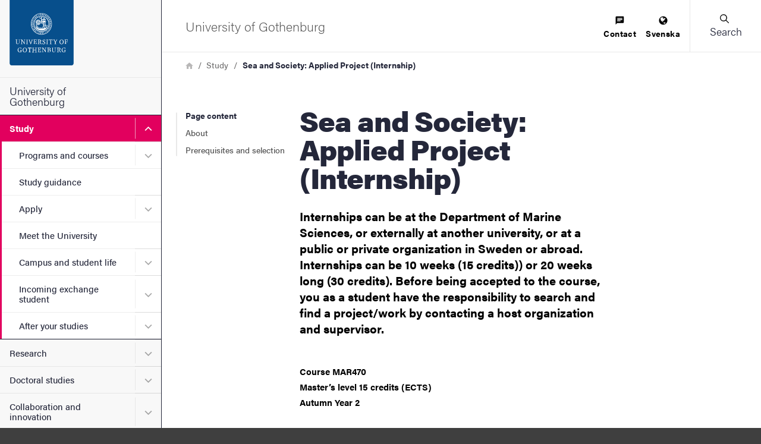

--- FILE ---
content_type: text/html; charset=UTF-8
request_url: https://www.gu.se/en/study-gothenburg/sea-and-society-applied-project-internship
body_size: 43235
content:




<!DOCTYPE html>
<html lang="en" dir="ltr" class="external-theme" prefix="og: https://ogp.me/ns#">
  <head>
    <script type="text/javascript">window.rsConf = {general: {usePost: true}};</script>
    <meta charset="utf-8" />
<meta name="description" content="Course MAR470 Master’s level 15 credits (ECTS) Autumn Year 2 or Course MAR471 Master’s level 30 credits (ECTS) Autumn Year 2 Study pace: 100% Time: Day About The work tasks should have a clear connection to the subject area Sea and Society, and can take place at the Department of Marine Sciences, or externally at a public or private organization in Sweden or abroad, e.g. companies, institutes or public authority or at other higher education institution." />
<link rel="canonical" href="https://www.gu.se/en/study-gothenburg/sea-and-society-applied-project-internship" />
<meta property="og:site_name" content="University of Gothenburg" />
<meta property="og:type" content="article" />
<meta property="og:url" content="https://www.gu.se/en/study-gothenburg/sea-and-society-applied-project-internship" />
<meta property="og:title" content="Sea and Society: Applied Project (Internship)" />
<meta property="og:description" content="Internships can be at the Department of Marine Sciences, or externally at another university, or at a public or private organization in Sweden or abroad. Internships can be 10 weeks (15 credits)) or 20 weeks long (30 credits). Before being accepted to the course, you as a student have the responsibility to search and find a project/work by contacting a host organization and supervisor." />
<meta name="Generator" content="Drupal 11 (https://www.drupal.org)" />
<meta name="MobileOptimized" content="width" />
<meta name="HandheldFriendly" content="true" />
<meta name="viewport" content="width=device-width, initial-scale=1.0" />
<meta name="webbyta" content="marinavetenskaper" />
<noscript><style>form.antibot * :not(.antibot-message) { display: none !important; }</style>
</noscript><link rel="icon" href="/themes/custom/gu_basic_themes/gu_theme_base/src/images/favicons/favicon.ico" type="image/vnd.microsoft.icon" />
<link rel="alternate" hreflang="sv" href="https://www.gu.se/studera/hitta-utbildning/hav-och-samhalle-tillampat-projekt-praktik" />
<link rel="alternate" hreflang="en" href="https://www.gu.se/en/study-gothenburg/sea-and-society-applied-project-internship" />
<script src="/sites/default/files/eu_cookie_compliance/eu_cookie_compliance.script.js?0" defer></script>

    <title>Sea and Society: Applied Project (Internship) | University of Gothenburg</title>
    <link rel="stylesheet" media="all" href="/sites/default/files/css/css_jRthv8Wd6Z1NB2RGMM5SlrECvvILPa1wiTxNZuLShjQ.css?delta=0&amp;language=en&amp;theme=gu_ruby&amp;include=eJxtyEEOwyAMBMAPkfIk5JgVcuvgyJik_L499tDTSMPmyNXnSfqgJ70T_0QVUmsJs7DZS_DlOFWoM_K_LDs5UpvF574ycciFbcRS6S0pLZtRqgy2C76ydbBpGhK4paKQwiNLl_gABto6qg" />
<link rel="stylesheet" media="all" href="/sites/default/files/css/css_jBG5GPZ2CP3UotHrWXQsvjsxas0-5Jb2ndgiHK-CM0k.css?delta=1&amp;language=en&amp;theme=gu_ruby&amp;include=eJxtyEEOwyAMBMAPkfIk5JgVcuvgyJik_L499tDTSMPmyNXnSfqgJ70T_0QVUmsJs7DZS_DlOFWoM_K_LDs5UpvF574ycciFbcRS6S0pLZtRqgy2C76ydbBpGhK4paKQwiNLl_gABto6qg" />
<link rel="stylesheet" media="print" href="/sites/default/files/css/css_KCPDQvTMXfxOKaKJ0R2pJKT-DMLW2eEEPSZBDjXL9zo.css?delta=2&amp;language=en&amp;theme=gu_ruby&amp;include=eJxtyEEOwyAMBMAPkfIk5JgVcuvgyJik_L499tDTSMPmyNXnSfqgJ70T_0QVUmsJs7DZS_DlOFWoM_K_LDs5UpvF574ycciFbcRS6S0pLZtRqgy2C76ydbBpGhK4paKQwiNLl_gABto6qg" />
<link rel="stylesheet" media="all" href="/sites/default/files/css/css_orpyG37_oDlBF2Vjxq1PzjU0oSFnrjGoTBQ1Mfh2G-Y.css?delta=3&amp;language=en&amp;theme=gu_ruby&amp;include=eJxtyEEOwyAMBMAPkfIk5JgVcuvgyJik_L499tDTSMPmyNXnSfqgJ70T_0QVUmsJs7DZS_DlOFWoM_K_LDs5UpvF574ycciFbcRS6S0pLZtRqgy2C76ydbBpGhK4paKQwiNLl_gABto6qg" />

    <script type="application/json" data-drupal-selector="drupal-settings-json">{"path":{"baseUrl":"\/","pathPrefix":"en\/","currentPath":"node\/100730","currentPathIsAdmin":false,"isFront":false,"currentLanguage":"en"},"pluralDelimiter":"\u0003","suppressDeprecationErrors":true,"gtag":{"tagId":"","consentMode":false,"otherIds":[],"events":[],"additionalConfigInfo":[]},"ajaxPageState":{"libraries":"[base64]","theme":"gu_ruby","theme_token":null},"ajaxTrustedUrl":[],"gtm":{"tagId":null,"settings":{"data_layer":"dataLayer","include_environment":false},"tagIds":["GTM-KZ7P6DN"]},"gu_wysiwyg":{"typekitId":"zkx2sji"},"eu_cookie_compliance":{"cookie_policy_version":"1.0.0","popup_enabled":true,"popup_agreed_enabled":false,"popup_hide_agreed":false,"popup_clicking_confirmation":false,"popup_scrolling_confirmation":false,"popup_html_info":"\u003Cbutton type=\u0022button\u0022 class=\u0022eu-cookie-withdraw-tab\u0022\u003ECookie information\u003C\/button\u003E\n\u003Cdiv role=\u0022alertdialog\u0022 aria-labelledby=\u0022popup-text\u0022  class=\u0022eu-cookie-compliance-banner eu-cookie-compliance-banner-info eu-cookie-compliance-banner--categories\u0022\u003E\n  \u003Cdiv class=\u0022popup-content info eu-cookie-compliance-content\u0022\u003E\n    \u003Cdiv id=\u0022popup-text\u0022 class=\u0022eu-cookie-compliance-message\u0022\u003E\n      \u003Ch2\u003EUse of cookies\u003C\/h2\u003E\n\u003Cp\u003EAt gu.se, we use cookies to make the website function as well as possible. By clicking on \u0022Accept all cookies,\u0022 you agree to our storing cookies. Certain features require so-called third-party cookies. These are required, among other things, for embedded video and audio clips from YouTube and SoundCloud to be playable. If you choose \u0022Accept necessary cookies,\u0022 we will not activate third-party cookies. \u003Ca href=\u0022https:\/\/www.gu.se\/en\/about-the-website\/information-about-cookies\u0022\u003ERead more about cookies.\u003C\/a\u003E\u003C\/p\u003E\n\n          \u003C\/div\u003E\n\n          \u003Cdiv id=\u0022eu-cookie-compliance-categories\u0022 class=\u0022eu-cookie-compliance-categories\u0022\u003E\n                  \u003Cdiv class=\u0022eu-cookie-compliance-category form-item form-item--checkbox\u0022\u003E\n            \u003Cdiv\u003E\n              \u003Cinput class=\u0022form-item__input form-item__input--checkbox\u0022 type=\u0022checkbox\u0022 name=\u0022cookie-categories\u0022 id=\u0022cookie-category-necessary\u0022\n                     value=\u0022necessary\u0022\n                      checked                       disabled  \u003E\n                \u003Csvg focusable=\u0022false\u0022 aria-hidden=\u0022true\u0022 class=\u0022icon icon--checkmark\u0022\u003E\n    \u003Cuse xlink:href=\u0022#icon-checkmark\u0022\u003E\u003C\/use\u003E\n  \u003C\/svg\u003E\n              \u003Clabel for=\u0022cookie-category-necessary\u0022 class=\u0022label u-text-color-secondary u-font-weight-500 u-inline-block u-pl-150\u0022\u003ENecessary\u003C\/label\u003E\n            \u003C\/div\u003E\n                      \u003C\/div\u003E\n                  \u003Cdiv class=\u0022eu-cookie-compliance-category form-item form-item--checkbox\u0022\u003E\n            \u003Cdiv\u003E\n              \u003Cinput class=\u0022form-item__input form-item__input--checkbox\u0022 type=\u0022checkbox\u0022 name=\u0022cookie-categories\u0022 id=\u0022cookie-category-marketing\u0022\n                     value=\u0022marketing\u0022\n                                           \u003E\n                \u003Csvg focusable=\u0022false\u0022 aria-hidden=\u0022true\u0022 class=\u0022icon icon--checkmark\u0022\u003E\n    \u003Cuse xlink:href=\u0022#icon-checkmark\u0022\u003E\u003C\/use\u003E\n  \u003C\/svg\u003E\n              \u003Clabel for=\u0022cookie-category-marketing\u0022 class=\u0022label u-text-color-secondary u-font-weight-500 u-inline-block u-pl-150\u0022\u003EMarketing\u003C\/label\u003E\n            \u003C\/div\u003E\n                      \u003C\/div\u003E\n              \u003C\/div\u003E\n    \n    \u003Cdiv id=\u0022popup-buttons\u0022 class=\u0022eu-cookie-compliance-buttons eu-cookie-compliance-has-categories\u0022\u003E\n        \u003Cbutton type=\u0022button\u0022\n                    class=\u0022eu-cookie-compliance-agree-button agree-button\u0022\u003EAccept all cookies\u003C\/button\u003E\n                    \u003Cbutton type=\u0022button\u0022\n                    class=\u0022eu-cookie-compliance-save-preferences-button\u0022\u003EAccept necessary cookies\u003C\/button\u003E\n            \u003C\/div\u003E\n  \u003C\/div\u003E\n\u003C\/div\u003E","use_mobile_message":false,"mobile_popup_html_info":"\u003Cbutton type=\u0022button\u0022 class=\u0022eu-cookie-withdraw-tab\u0022\u003ECookie information\u003C\/button\u003E\n\u003Cdiv role=\u0022alertdialog\u0022 aria-labelledby=\u0022popup-text\u0022  class=\u0022eu-cookie-compliance-banner eu-cookie-compliance-banner-info eu-cookie-compliance-banner--categories\u0022\u003E\n  \u003Cdiv class=\u0022popup-content info eu-cookie-compliance-content\u0022\u003E\n    \u003Cdiv id=\u0022popup-text\u0022 class=\u0022eu-cookie-compliance-message\u0022\u003E\n      \n          \u003C\/div\u003E\n\n          \u003Cdiv id=\u0022eu-cookie-compliance-categories\u0022 class=\u0022eu-cookie-compliance-categories\u0022\u003E\n                  \u003Cdiv class=\u0022eu-cookie-compliance-category form-item form-item--checkbox\u0022\u003E\n            \u003Cdiv\u003E\n              \u003Cinput class=\u0022form-item__input form-item__input--checkbox\u0022 type=\u0022checkbox\u0022 name=\u0022cookie-categories\u0022 id=\u0022cookie-category-necessary\u0022\n                     value=\u0022necessary\u0022\n                      checked                       disabled  \u003E\n                \u003Csvg focusable=\u0022false\u0022 aria-hidden=\u0022true\u0022 class=\u0022icon icon--checkmark\u0022\u003E\n    \u003Cuse xlink:href=\u0022#icon-checkmark\u0022\u003E\u003C\/use\u003E\n  \u003C\/svg\u003E\n              \u003Clabel for=\u0022cookie-category-necessary\u0022 class=\u0022label u-text-color-secondary u-font-weight-500 u-inline-block u-pl-150\u0022\u003ENecessary\u003C\/label\u003E\n            \u003C\/div\u003E\n                      \u003C\/div\u003E\n                  \u003Cdiv class=\u0022eu-cookie-compliance-category form-item form-item--checkbox\u0022\u003E\n            \u003Cdiv\u003E\n              \u003Cinput class=\u0022form-item__input form-item__input--checkbox\u0022 type=\u0022checkbox\u0022 name=\u0022cookie-categories\u0022 id=\u0022cookie-category-marketing\u0022\n                     value=\u0022marketing\u0022\n                                           \u003E\n                \u003Csvg focusable=\u0022false\u0022 aria-hidden=\u0022true\u0022 class=\u0022icon icon--checkmark\u0022\u003E\n    \u003Cuse xlink:href=\u0022#icon-checkmark\u0022\u003E\u003C\/use\u003E\n  \u003C\/svg\u003E\n              \u003Clabel for=\u0022cookie-category-marketing\u0022 class=\u0022label u-text-color-secondary u-font-weight-500 u-inline-block u-pl-150\u0022\u003EMarketing\u003C\/label\u003E\n            \u003C\/div\u003E\n                      \u003C\/div\u003E\n              \u003C\/div\u003E\n    \n    \u003Cdiv id=\u0022popup-buttons\u0022 class=\u0022eu-cookie-compliance-buttons eu-cookie-compliance-has-categories\u0022\u003E\n        \u003Cbutton type=\u0022button\u0022\n                    class=\u0022eu-cookie-compliance-agree-button agree-button\u0022\u003EAccept all cookies\u003C\/button\u003E\n                    \u003Cbutton type=\u0022button\u0022\n                    class=\u0022eu-cookie-compliance-save-preferences-button\u0022\u003EAccept necessary cookies\u003C\/button\u003E\n            \u003C\/div\u003E\n  \u003C\/div\u003E\n\u003C\/div\u003E","mobile_breakpoint":768,"popup_html_agreed":false,"popup_use_bare_css":true,"popup_height":"auto","popup_width":"100%","popup_delay":300,"popup_link":"\/en\/about-the-website\/information-about-cookies","popup_link_new_window":false,"popup_position":false,"fixed_top_position":true,"popup_language":"en","store_consent":false,"better_support_for_screen_readers":true,"cookie_name":"","reload_page":false,"domain":"","domain_all_sites":false,"popup_eu_only":false,"popup_eu_only_js":false,"cookie_lifetime":100,"cookie_session":0,"set_cookie_session_zero_on_disagree":0,"disagree_do_not_show_popup":false,"method":"categories","automatic_cookies_removal":true,"allowed_cookies":"analytics:nmstat","withdraw_markup":"\u003Cbutton type=\u0022button\u0022 class=\u0022eu-cookie-withdraw-tab\u0022\u003ECookie information\u003C\/button\u003E\n\u003Cdiv aria-labelledby=\u0022popup-text\u0022 class=\u0022eu-cookie-withdraw-banner\u0022\u003E\n  \u003Cdiv class=\u0022popup-content info eu-cookie-compliance-content\u0022\u003E\n    \u003Cdiv id=\u0022popup-text\u0022 class=\u0022eu-cookie-compliance-message\u0022 role=\u0022document\u0022\u003E\n      \u003Ch2\u003EWe use cookies on this site to enhance your user experience\u003C\/h2\u003E\n\u003Cp\u003EYou have given your consent for us to set cookies.\u003C\/p\u003E\n\n    \u003C\/div\u003E\n    \u003Cdiv id=\u0022popup-buttons\u0022 class=\u0022eu-cookie-compliance-buttons\u0022\u003E\n      \u003Cbutton type=\u0022button\u0022 class=\u0022eu-cookie-withdraw-button \u0022\u003EWithdraw consent\u003C\/button\u003E\n    \u003C\/div\u003E\n  \u003C\/div\u003E\n\u003C\/div\u003E","withdraw_enabled":true,"reload_options":0,"reload_routes_list":"","withdraw_button_on_info_popup":true,"cookie_categories":["necessary","marketing"],"cookie_categories_details":{"necessary":{"uuid":"495a4d59-baab-468e-a005-3519536d3828","langcode":"sv","status":true,"dependencies":[],"id":"necessary","label":"Necessary","description":"","checkbox_default_state":"required","weight":-9},"marketing":{"uuid":"1b2fe02a-3370-4722-90b0-0823567ae44b","langcode":"sv","status":true,"dependencies":[],"id":"marketing","label":"Marketing","description":"","checkbox_default_state":"unchecked","weight":-7}},"enable_save_preferences_button":true,"cookie_value_disagreed":"0","cookie_value_agreed_show_thank_you":"1","cookie_value_agreed":"2","containing_element":"footer","settings_tab_enabled":true,"olivero_primary_button_classes":"","olivero_secondary_button_classes":"","close_button_action":"close_banner","open_by_default":true,"modules_allow_popup":true,"hide_the_banner":false,"geoip_match":true,"unverified_scripts":["\/sites\/default\/files\/google_tag\/primary\/google_tag.script.js"]},"sitewideAlert":{"refreshInterval":600000,"automaticRefresh":false},"user":{"uid":0,"permissionsHash":"86750ea57aa80d6859b287a46ea116d8c5079336a41c4dba144104c534805641"}}</script>
<script src="/core/assets/vendor/jquery/jquery.min.js?v=4.0.0-rc.1"></script>
<script src="/sites/default/files/js/js_2uwebXUka44RWCjDh6oTaeksU6s3jI_kdpQ68CGnqLs.js?scope=header&amp;delta=1&amp;language=en&amp;theme=gu_ruby&amp;include=eJxtil0OAiEMhC-02iORyjZ1tICBonJ7lxcTiS_z881ID7GUO-Sw9DBwjkLyB25aipoEZyU9ZO1nvvH7F6ZNe9hH5oQYkFiFVjAfqZvDkLWz0dLnXvtlEEfHU07Nx1wmbsI1XumbtgaXF3YJbFKdkOEf-iNXTQ"></script>
<script src="/modules/contrib/google_tag/js/gtag.js?t7io7m"></script>
<script src="/modules/contrib/google_tag/js/gtm.js?t7io7m"></script>
<script src="/sites/default/files/js/js_7v3GXr-s9t_I-ZUjcz0LsQeSA-PH9xEgF-yHjK-5-Rc.js?scope=header&amp;delta=4&amp;language=en&amp;theme=gu_ruby&amp;include=eJxtil0OAiEMhC-02iORyjZ1tICBonJ7lxcTiS_z881ID7GUO-Sw9DBwjkLyB25aipoEZyU9ZO1nvvH7F6ZNe9hH5oQYkFiFVjAfqZvDkLWz0dLnXvtlEEfHU07Nx1wmbsI1XumbtgaXF3YJbFKdkOEf-iNXTQ"></script>

    <link rel="preconnect" href="https://use.typekit.net">
    <link rel="dns-prefetch" href="https://use.typekit.net">
    <link rel="preload" href="https://use.typekit.net/zkx2sji.css" as="style">
    <link rel="stylesheet" href="https://use.typekit.net/zkx2sji.css">
    <link rel="apple-touch-icon" sizes="180x180" href="/themes/custom/gu_theme_ruby/dist/images/favicons/apple-touch-icon.png">
    <link rel="icon" type="image/png" sizes="32x32" href="/themes/custom/gu_theme_ruby/dist/images/favicons/favicon-32x32.png">
    <link rel="icon" type="image/png" sizes="16x16" href="/themes/custom/gu_theme_ruby/dist/images/favicons/favicon-16x16.png">
    <link rel="mask-icon" href="/themes/custom/gu_theme_ruby/dist/images/favicons/safari-pinned-tab.svg" color="#084d87">
    <link rel="shortcut icon" href="/themes/custom/gu_theme_ruby/dist/images/favicons/favicon.ico">
    <meta name="msapplication-TileColor" content="#da532c">
    <meta name="theme-color" content="#ffffff">
  </head>
  <body class="body js-body no-js page-node-type-education-information page-layout--narrow">
    <noscript><iframe src="https://www.googletagmanager.com/ns.html?id=GTM-KZ7P6DN"
                  height="0" width="0" style="display:none;visibility:hidden"></iframe></noscript>

    <div class="svg-sprite">
      <svg xmlns="http://www.w3.org/2000/svg" xmlns:xlink="http://www.w3.org/1999/xlink"><symbol id="icon--close-white" viewBox="0 0 17 17" style="enable-background:new 0 0 17 17" xml:space="preserve" xmlns="http://www.w3.org/2000/svg"><style>.aast0{fill:#fff}</style><path class="aast0" d="M1.4 15.6 15.6 1.4c.4-.4 1-.4 1.4 0 .4.4.4 1 0 1.4L2.8 17c-.4.4-1 .4-1.4 0-.4-.4-.4-1.1 0-1.4z" transform="translate(-1 -1)"/><path class="aast0" d="M2.8 1.4 17 15.6c.4.4.4 1 0 1.4-.4.4-1 .4-1.4 0L1.4 2.8c-.4-.4-.4-1 0-1.4.4-.4 1-.4 1.4 0z" transform="translate(-1 -1)"/></symbol><symbol viewBox="0 0 12 11" id="icon-alert" xmlns="http://www.w3.org/2000/svg"><path style="fill:#000" d="M6.014.187a1.628 1.628 0 0 0-.873.258 2.195 2.195 0 0 0-.67.693l-.017.026L.34 8.274a.79.79 0 0 0-.075.144 2.203 2.203 0 0 0-.15.837 1.685 1.685 0 0 0 .287.918 1.576 1.576 0 0 0 .744.585 1.73 1.73 0 0 0 .593.11h8.346a2.044 2.044 0 0 0 .873-.167l.055-.025a1.532 1.532 0 0 0 .665-.633 1.685 1.685 0 0 0 .207-.8 2.128 2.128 0 0 0-.227-.976l-.022-.042L7.59 1.201a.776.776 0 0 0-.034-.061 2.183 2.183 0 0 0-.67-.695 1.607 1.607 0 0 0-.873-.258ZM6 3.135a1.229 1.229 0 0 1 .24.024c.25.053.445.191.445.425v.023l-.274 3.52c-.019.459-.795.46-.814 0-.078-.786-.28-2.815-.273-3.553.007-.228.192-.363.437-.415a1.229 1.229 0 0 1 .24-.024Zm-.037 4.821a.55.55 0 0 1 .23.034.557.557 0 0 1 .192.125.53.53 0 0 1 .155.34.58.58 0 0 1-.008.134.53.53 0 0 1-.54.441.543.543 0 0 1-.217-.05.533.533 0 0 1-.27-.282.541.541 0 0 1-.034-.121.558.558 0 0 1-.006-.126.593.593 0 0 1 .055-.191.438.438 0 0 1 .108-.15l.002-.002a.528.528 0 0 1 .333-.152z"/></symbol><symbol viewBox="0 0 64 64" id="icon-arrow-left" xmlns="http://www.w3.org/2000/svg"><path fill="#9f9f9f" stroke="#9f9f9f" stroke-miterlimit="10" d="M43 1.1 13.8 30.3l-1.4 1.4 1.4 1.4L43 62.3l1.4-1.4-29.2-29.2L44.4 2.5z"/></symbol><symbol viewBox="0 0 12 10.2" id="icon-arrow-right" xmlns="http://www.w3.org/2000/svg"><path d="M.7 4.4h8.9L6.2 1.2C6.1 1.1 6 .9 6 .7s.1-.3.2-.5c.1-.1.3-.2.5-.2s.4.1.5.2l4.6 4.4c.1.1.2.3.2.5s-.1.4-.2.5L7.2 10c-.1.1-.3.2-.5.2s-.4-.1-.5-.2c-.1-.1-.2-.3-.2-.5s.1-.3.2-.5l3.4-3.2H.7c-.2 0-.3-.1-.5-.2-.1-.1-.2-.3-.2-.5s.1-.4.2-.5c.1-.1.3-.2.5-.2z"/></symbol><symbol viewBox="0 0 24 20" style="enable-background:new 0 0 24 20" xml:space="preserve" id="icon-calendar" xmlns="http://www.w3.org/2000/svg"><path d="M21 0H3C1.3 0 0 1.4 0 3v14c0 1.6 1.3 3 3 3h18c1.7 0 3-1.4 3-3V3c0-1.6-1.3-3-3-3zM6.3 18H3c-.5 0-1-.5-1-1v-2.2h4.3V18zm0-4.2H2v-3.3h4.3v3.3zM2 9.4V5.6h4.3v3.8H2zm9.5 8.6H7.3v-3.2h4.2V18zm0-4.2H7.3v-3.3h4.2v3.3zM7.3 9.4V5.6h4.2v3.8H7.3zm9.4 8.6h-4.2v-3.2h4.2V18zm0-4.2h-4.2v-3.3h4.2v3.3zm-4.2-4.4V5.6h4.2v3.8h-4.2zM22 17c0 .5-.5 1-1 1h-3.3v-3.2H22V17zm0-3.2h-4.3v-3.3H22v3.3zm0-4.4h-4.3V5.6H22v3.8z"/></symbol><symbol viewBox="0 0 13 13" id="icon-chat" xmlns="http://www.w3.org/2000/svg"><path d="M10.1 4V2.8H2.8V4h7.3zM7.6 7.6V6.4H2.7v1.2h4.9zm-4.8-3v1.2h7.3V4.6H2.8zM11.3.4c.3 0 .6.1.8.3.2.2.3.5.3.8v7.3c0 .3-.1.6-.3.9-.2.2-.5.4-.8.4H2.8L.4 12.5V1.6c0-.3.1-.6.3-.8.2-.2.5-.3.8-.3h9.8z"/></symbol><symbol viewBox="0 0 7.2 8.4" id="icon-checkmark" xmlns="http://www.w3.org/2000/svg"><path d="M6.3.1c-.4-.2-.8 0-1 .4L3.4 4.6c-.1.4-.5.4-.7.1l-.9-1.5c-.2-.3-.7-.4-1-.2l-.5.4c-.3.2-.4.7-.2 1l2.8 3.8c.2.3.6.3.8-.1l3.4-6.8c.2-.4 0-.8-.3-1L6.3.1z"/></symbol><symbol viewBox="0 0 8.3 4.9" style="enable-background:new 0 0 8.3 4.9" xml:space="preserve" id="icon-chevron" xmlns="http://www.w3.org/2000/svg"><path d="M7.7.1c-.1-.1-.3-.1-.4 0l-3 3c-.1.1-.2.1-.3 0l-3-3C.9 0 .7 0 .6.1L.1.6C0 .7 0 .9.1.9l3 3 .4.4.5.5c.1.1.3.1.4 0l.5-.5c0-.1.2-.2.3-.3l3-3c.1-.1.1-.3 0-.4L7.7.1z"/></symbol><symbol viewBox="0 0 17 17" id="icon-close" xmlns="http://www.w3.org/2000/svg"><g transform="translate(-1 -1)" fill-rule="evenodd"><rect transform="rotate(-45 9.192 9.192)" x="-1.808" y="8.192" width="22" height="2" rx="1"/><rect transform="rotate(45 9.192 9.192)" x="-1.808" y="8.192" width="22" height="2" rx="1"/></g></symbol><symbol viewBox="0 0 22 22" style="enable-background:new 0 0 22 22" xml:space="preserve" id="icon-close-circle" xmlns="http://www.w3.org/2000/svg"><path d="M11 22C4.9 22 0 17.1 0 11S4.9 0 11 0s11 4.9 11 11-4.9 11-11 11zm0-20c-5 0-9 4-9 9s4 9 9 9 9-4 9-9-4-9-9-9z"/><path d="m12.4 11 2.3-2.3c.4-.4.4-1 0-1.4s-1-.4-1.4 0L11 9.6 8.7 7.3c-.4-.4-1-.4-1.4 0s-.4 1 0 1.4L9.6 11l-2.3 2.3c-.4.4-.4 1 0 1.4.2.2.4.3.7.3s.5-.1.7-.3l2.3-2.3 2.3 2.3c.2.2.5.3.7.3s.5-.1.7-.3c.4-.4.4-1 0-1.4L12.4 11z"/></symbol><symbol viewBox="0 0 30 30" id="icon-cogwheel" xmlns="http://www.w3.org/2000/svg"><g fill="none"><path d="M25.8 12.6h-.3c-.2-1.1-.7-2.2-1.2-3.1.9-.3 1.5-1.2 1.5-2.2 0-1.3-1-2.3-2.3-2.3-.9 0-1.7.5-2.1 1.3-1.2-.9-2.5-1.5-4-1.9.1-.3.2-.6.2-.9 0-1.3-1-2.3-2.3-2.3-1.3 0-2.3 1-2.3 2.3 0 .3.1.5.1.7-1.4.3-2.9.9-4.1 1.7-.4-.5-1.1-.9-1.8-.9-1.3 0-2.3 1-2.3 2.3 0 .8.4 1.5 1 1.9-.7 1-1.1 2.2-1.4 3.4-.6-.1-1.3.1-1.8.6-.9.9-1 2.3-.1 3.3.5.6 1.3.8 2 .7.3 1.5 1 2.8 1.8 4-.2.1-.5.2-.7.4-.9.9-1 2.3-.1 3.3.9.9 2.3 1 3.3.1.3-.3.5-.6.6-1 1.1.7 2.2 1.1 3.5 1.4-.4.8-.2 1.8.4 2.5.9.9 2.3 1 3.3.1.8-.7.9-1.8.5-2.6 1.4-.3 2.7-.8 3.8-1.6.2 1 1.2 1.8 2.3 1.8 1.3 0 2.3-1 2.3-2.3 0-1.1-.7-2-1.7-2.2.8-1.2 1.4-2.5 1.8-4h.3c1.3 0 2.3-1 2.3-2.3-.2-1.2-1.2-2.2-2.5-2.2z" fill="#FFF"/><g fill="#000"><path d="m28 12-2-.3c-.2-.7-.5-1.3-.8-2L26.3 8c.5-.7.4-1.7-.2-2.3L24.3 4c-.3-.3-.8-.5-1.3-.5-.4 0-.7.1-1 .3L20.4 5c-.6-.3-1.3-.6-2-.8l-.3-2C18 1.3 17.2.7 16.4.7h-2.5c-.9 0-1.6.6-1.7 1.5l-.3 2c-1 .2-1.5.5-2.2.8L8.1 3.8c-.3-.2-.7-.3-1-.3-.5 0-.9.2-1.3.5L4 5.8c-.6.6-.7 1.6-.2 2.3L5 9.8c-.3.6-.6 1.3-.8 2l-2 .3c-.9.1-1.5.9-1.5 1.7v2.5c0 .9.6 1.6 1.5 1.7l2 .3c.1.7.5 1.2.8 1.8L3.9 22c-.5.7-.4 1.7.2 2.3L5.9 26c.3.3.8.5 1.3.5.4 0 .7-.1 1-.3L9.9 25c.6.3 1.2.6 1.9.8l.3 2c.1.9.9 1.5 1.7 1.5h2.5c.9 0 1.6-.6 1.7-1.5l.3-2c.7-.2 1.3-.5 2-.8l1.7 1.2c.3.2.7.3 1 .3.5 0 .9-.2 1.3-.5l1.8-1.8c.6-.6.7-1.6.2-2.3l-1.2-1.7c.3-.6.6-1.3.8-2l2-.3c.9-.1 1.5-.9 1.5-1.7v-2.5c0-.8-.6-1.6-1.4-1.7zm-.2 4.2c0 .1-.1.1-.1.2l-2.5.4c-.3.1-.6.3-.6.6-.2.9-.6 1.7-1 2.5-.2.3-.1.6 0 .9l1.5 2.1v.2L23.3 25h-.2L21 23.5c-.3-.2-.6-.2-.9 0-.8.5-1.6.8-2.5 1-.3.1-.5.3-.6.6l-.4 2.5c0 .1-.1.1-.2.1h-2.5c-.1 0-.1-.1-.2-.1l-.4-2.5c-.1-.3-.3-.6-.6-.6-.9-.2-1.7-.6-2.5-1-.1-.1-.3-.1-.4-.1-.2 0-.3 0-.5.1l-2 1.5h-.2l-1.8-1.8c-.1-.1-.1-.1 0-.2l1.5-2.1c.2-.3.2-.6 0-.9-.5-.8-.8-1.6-1.1-2.5-.1-.3-.3-.5-.6-.6l-2.5-.4c-.1 0-.1-.1-.1-.2v-2.5c0-.1.1-.1.1-.2l2.5-.4c.3-.1.6-.3.7-.6.2-.9.6-1.7 1-2.5.2-.3.1-.6 0-.9L5.2 7.1v-.2L7 5.1h.2l2.1 1.5c.3.2.6.2.9 0 .8-.5 1.6-.8 2.5-1.1.3-.1.5-.3.6-.6l.4-2.5c0-.1.1-.1.2-.1h2.5c.1 0 .1.1.2.1l.4 2.5c.1.3.3.6.6.7.9.2 1.8.6 2.6 1.1.3.2.6.1.9 0l2.1-1.5h.2L25.2 7c.1.1.1.1 0 .2l-1.5 2.1c-.2.3-.2.6 0 .9.5.8.8 1.6 1 2.5.1.3.3.5.6.6l2.5.4c.1 0 .1.1.1.2l-.1 2.3z"/><path d="M15.1 8.8c-3.4 0-6.2 2.8-6.2 6.2 0 3.4 2.8 6.2 6.2 6.2 3.4 0 6.2-2.8 6.2-6.2 0-3.4-2.8-6.2-6.2-6.2zm0 10.8c-2.5 0-4.6-2-4.6-4.6 0-2.6 2-4.6 4.6-4.6 2.6 0 4.6 2 4.6 4.6 0 2.6-2.1 4.6-4.6 4.6z"/></g></g></symbol><symbol viewBox="0 0 576 512" id="icon-contact-card" xmlns="http://www.w3.org/2000/svg"><!--!Font Awesome Free 6.5.1 by @fontawesome - https://fontawesome.com License - https://fontawesome.com/license/free Copyright 2024 Fonticons, Inc.--><path d="M512 80c8.8 0 16 7.2 16 16v320c0 8.8-7.2 16-16 16H64c-8.8 0-16-7.2-16-16V96c0-8.8 7.2-16 16-16h448zM64 32C28.7 32 0 60.7 0 96v320c0 35.3 28.7 64 64 64h448c35.3 0 64-28.7 64-64V96c0-35.3-28.7-64-64-64H64zm144 224a64 64 0 1 0 0-128 64 64 0 1 0 0 128zm-32 32c-44.2 0-80 35.8-80 80 0 8.8 7.2 16 16 16h192c8.8 0 16-7.2 16-16 0-44.2-35.8-80-80-80h-64zm200-144c-13.3 0-24 10.7-24 24s10.7 24 24 24h80c13.3 0 24-10.7 24-24s-10.7-24-24-24h-80zm0 96c-13.3 0-24 10.7-24 24s10.7 24 24 24h80c13.3 0 24-10.7 24-24s-10.7-24-24-24h-80z"/></symbol><symbol id="icon-document" xml:space="preserve" viewBox="0 0 512 515.3" xmlns="http://www.w3.org/2000/svg"><defs><linearGradient id="amlinear-gradient" x1="337.17" y1="109.19" x2="440.5" y2="5.87"><stop offset=".18" stop-color="#fff"/><stop offset=".99" stop-color="#000001"/></linearGradient></defs><style>.amshadow{filter:drop-shadow(.01px 7px 6px #000)}</style><path class="amcls-1 amshadow" fill="#fff" stroke="#000" stroke-miterlimit="10" stroke-width="5" d="M435.85 155.61v328.03H75.77V11.51h213.95c55.93 0 45.63 101.21 45.63 101.21s100.5-5.66 100.5 42.89Z"/><path class="amcls-2" fill="url(#amlinear-gradient)" stroke="#000" stroke-miterlimit="10" stroke-width="5" d="M314.6 20.79 425.98 133.1s9.86 7.47 9.86 22.54c0-48.56-100.5-42.89-100.5-42.89s10.3-101.21-45.63-101.21c0 0 14.77-.86 24.88 9.25Z"/><path class="amcls-3 amshadow" fill="#fff" stroke="#000" stroke-miterlimit="10" stroke-width="5" d="M314.6 20.79 425.98 133.1s9.86 7.47 9.86 22.54c0-48.56-100.5-42.89-100.5-42.89s10.3-101.21-45.63-101.21c0 0 14.77-.86 24.88 9.25Z"/></symbol><symbol viewBox="0 0 10.2 14.5" style="enable-background:new 0 0 10.2 14.5" xml:space="preserve" id="icon-download" xmlns="http://www.w3.org/2000/svg"><path d="M5.8.7v8.9L9 6.2c.1-.1.3-.2.5-.2s.3.1.5.2c.1.1.2.3.2.5s-.1.4-.2.5l-4.4 4.6c-.1.1-.3.2-.5.2s-.4-.1-.5-.2L.2 7.2c-.1-.1-.2-.3-.2-.5s.1-.4.2-.5c.1-.1.3-.2.5-.2s.3.1.5.2l3.2 3.4V.7c0-.2.1-.3.2-.5.1-.1.3-.2.5-.2s.4.1.5.2.2.3.2.5zM10.2 14c0 .3-.2.5-.5.5H.5c-.3 0-.5-.3-.5-.5v-.4c0-.3.2-.6.5-.6h9.2c.3 0 .5.2.5.5v.5z"/></symbol><symbol viewBox="0 0 12 14" id="icon-ear" xmlns="http://www.w3.org/2000/svg"><path d="M5.7 5.2c0-.3.1-.6.2-.8s.3-.4.6-.6c.2-.1.5-.2.8-.2s.6.1.8.2c.2.1.4.3.6.6.1.2.2.5.2.8 0 .3-.1.6-.2.8-.1.2-.3.4-.6.6-.2.1-.5.2-.8.2s-.6-.1-.8-.2c-.2-.1-.4-.3-.6-.6-.1-.2-.2-.5-.2-.8zM3.2 1.1C2.7 1.6 2.3 2.3 2 3c-.3.7-.4 1.5-.4 2.3 0 .8.1 1.5.4 2.3.3.7.7 1.3 1.2 1.9l-.9.9C1.7 9.8 1.1 9 .8 8.2.4 7.3.2 6.4.2 5.4c0-1 .2-1.9.6-2.8.4-.8.9-1.6 1.5-2.2l.9.7zm6 11.2c.4 0 .6-.1.9-.4.2-.3.4-.6.4-.9h1.3c0 .5-.1.9-.3 1.3-.2.4-.5.7-.9.9-.4.2-.8.3-1.3.3-.4 0-.8-.1-1.1-.2-.4-.2-.8-.5-1.1-.9-.3-.4-.5-.8-.7-1.4-.1-.3-.2-.5-.4-.8-.1-.2-.4-.3-.7-.6-.4-.3-.7-.5-.9-.8-.4-.4-.7-.8-.9-1.3-.5-.8-.7-1.7-.7-2.5s.2-1.6.6-2.3c.4-.7.9-1.2 1.6-1.6C5.7.7 6.5.5 7.3.5c.8 0 1.6.2 2.3.6.7.4 1.2.9 1.6 1.6.4.7.6 1.4.6 2.3h-1.3c0-.6-.1-1.1-.4-1.6-.3-.5-.7-.9-1.2-1.2-.5-.3-1-.4-1.6-.4-.6 0-1.1.1-1.6.4-.5.3-.9.7-1.2 1.2-.3.5-.4 1-.4 1.6 0 .3 0 .6.1.9.1.3.2.7.4.9.2.4.5.7.7 1 .2.1.4.4.8.6.4.3.7.6.9.8.3.3.5.7.7 1.2.2.4.3.8.5 1 .1.2.3.3.6.5.1.4.3.4.4.4z"/></symbol><symbol viewBox="0 0 31 21" style="enable-background:new 0 0 31 21" xml:space="preserve" id="icon-external-link" xmlns="http://www.w3.org/2000/svg"><defs><path id="apa" d="M23.4 3.3c.3 0 .5.1.7.3l6.6 6.3c.2.2.3.4.3.7 0 .3-.1.5-.3.7l-6.6 6.3c-.2.2-.4.3-.7.3-.3 0-.5-.1-.7-.3-.2-.2-.3-.4-.3-.7s.1-.5.3-.7l4.8-4.6H11.1c-.2 0-.5-.1-.7-.3-.2-.2-.3-.4-.3-.6 0-.3.1-.5.3-.7.2-.2.4-.3.7-.3h16.5L22.8 5c-.2-.2-.3-.4-.3-.7 0-.3.1-.5.3-.7.1-.2.3-.3.6-.3zM15.2 0c2.2 0 4 1.8 4 4v1.8c0 .6-.5 1-1 1s-1-.4-1-1V4c0-1.1-.9-2-2-2H4c-1.1 0-1.9.8-2 1.8V17c0 1 .8 1.9 1.9 2H15.2c1 0 1.9-.8 2-1.8V15.3c0-.5.5-1 1-1s.9.4 1 .9V17c0 2.1-1.7 3.9-3.8 4H4c-2.1 0-3.9-1.7-4-3.8V4C0 1.9 1.7.1 3.8 0H15.2z"/></defs><use xlink:href="#apa" style="overflow:visible"/></symbol><symbol viewBox="0 0 8 16" id="icon-facebook" xmlns="http://www.w3.org/2000/svg"><path d="M5 16V8h3V6H5V4c.192-.78.413-1.343 2-1h1V0c-.25.074-1.112 0-2 0-2.205 0-3.633 1.329-4 4v2H0v2h2v8" fill-rule="evenodd"/></symbol><symbol viewBox="0 0 211.3 264.6" style="enable-background:new 0 0 211.3 264.6" xml:space="preserve" id="icon-file" xmlns="http://www.w3.org/2000/svg"><path d="M0 132V25.4c0-3.6.4-7.1 1.7-10.4C4.2 8.4 9 4.2 15.5 1.7 18.7.5 22 0 25.4 0H137c.8 0 1.3.2 1.8.8 1.6 1.6 3.3 3.2 4.9 4.8l36.6 36.9c10.1 10.1 20.2 20.3 30.3 30.4.5.5.7.9.7 1.6v164.7c0 4.5-.7 8.9-2.8 12.9-3.1 5.8-8 9.3-14.2 11.3-2.7.9-5.6 1.2-8.4 1.2H25.3c-4.5 0-8.9-.7-13-2.9-5.6-3-9.1-7.8-11-13.8-.9-2.8-1.3-5.7-1.3-8.7V132zM134.1 9.7H25.9c-1.8 0-3.7.2-5.5.6-4.3 1-7.6 3.5-9.4 7.7-1 2.3-1.2 4.8-1.2 7.3V239c0 1.6.2 3.3.6 4.8 1.1 4.5 3.5 7.9 7.9 9.7 2.4 1 4.8 1.2 7.4 1.2h159.9c1.3 0 2.7-.1 4-.3 4.3-.7 7.9-2.6 10.1-6.5 1.6-2.7 2-5.7 2-8.8V78.2c0-1.2 0-1.2-1.2-1.2h-40.3c-1.9 0-3.9-.1-5.8-.3-5.4-.7-10-3-13.6-7.1-4.4-5-6.4-11-6.4-17.6V10.8c-.3-.3-.3-.6-.3-1.1zm9.7 9.9c0 .4-.1.6-.1.9v31.8c0 3.8 1 7.3 3.4 10.3 2.7 3.3 6.4 4.7 10.6 4.8 11 .1 22.1 0 33.1.1.1 0 .2 0 .5-.1-15.8-16-31.5-31.8-47.5-47.8z"/></symbol><symbol viewBox="0 0 16.2 10.3" xml:space="preserve" id="icon-focal-point" xmlns="http://www.w3.org/2000/svg"><path d="M1.3 1.7c0-.2.1-.3.3-.3h2.1c.2 0 .3-.1.3-.3V.5c0-.2-.2-.3-.3-.3H.5C.3.2.2.3.2.5v3.3c0 .2.1.3.3.3H1c.2 0 .3-.1.3-.3V1.7zM1.7 9c-.2 0-.3-.1-.3-.3V6.6c0-.2-.1-.3-.3-.3H.5c-.2 0-.3.2-.3.3v3.2c0 .2.1.3.3.3h3.3c.2 0 .3-.1.3-.3v-.5c0-.2-.1-.3-.3-.3H1.7zM15 8.6c0 .2-.1.3-.3.3h-2.1c-.2 0-.3.1-.3.3v.6c0 .2.1.3.3.3h3.2c.2 0 .3-.1.3-.3V6.5c0-.2-.1-.3-.3-.3h-.5c-.2 0-.3.1-.3.3v2.1zm-.4-7.3c.2 0 .3.1.3.3v2.1c0 .2.1.3.3.3h.6c.2 0 .3-.1.3-.3V.5c0-.2-.1-.3-.3-.3h-3.3c-.2 0-.3.1-.3.3V1c0 .2.1.3.3.3h2.1zM8.1 7.2c-1.1 0-2-.9-2-2s.9-2 2-2 2 .9 2 2-.9 2-2 2zm0-3.1c-.6 0-1.1.5-1.1 1.1s.5 1.1 1.1 1.1 1.1-.5 1.1-1.1-.5-1.1-1.1-1.1z" style="fill:#fff;stroke:#000;stroke-width:.25;stroke-miterlimit:10"/></symbol><symbol viewBox="0 0 14 14" id="icon-globe" xmlns="http://www.w3.org/2000/svg"><path d="M7 .4c3.7 0 6.6 3 6.6 6.6s-3 6.6-6.6 6.6C3.3 13.6.4 10.6.4 7S3.3.4 7 .4zm2.6 4.5zm0 0h.2c.1-.1 0-.1-.1-.1s-.3 0-.4.1c-.1 0-.1.1-.2.1 0 0 0-.2.1-.2.1-.1.1-.1.2-.1.1-.1.3-.1.5-.1.1 0 .3 0 .4.1l.2-.2c.1 0 .2 0 .3-.1v-.2c-.1 0-.2-.1-.2-.2l-.1.1c0-.1-.2 0-.2-.1-.2-.1-.2-.2-.2-.3 0-.1-.1-.1-.2-.2 0-.1-.1-.2-.1-.2-.1 0-.1.2-.2.2s-.1 0-.2.1h-.1c.2-.1-.1-.1-.1-.1.1 0 .1-.2 0-.2 0-.1-.3-.1-.3-.2-.1-.1-.5-.1-.6-.1-.1.1 0 .2 0 .3 0 .1-.1.1-.1.2s.3.1.2.3c0 .1-.2.1-.3.2-.1.1 0 .2.1.3.1.1-.1.1-.1.2-.1.1-.3-.1-.3-.3 0-.1 0-.2-.1-.3h-.3c-.1-.1-.2-.2-.4-.2-.2-.1-.3-.1-.5 0 .1 0 0-.3-.2-.2v-.3c0-.1.1-.1.1-.2 0 0 .2-.2.1-.2.1 0 .3 0 .4-.1.1-.1.1-.2.2-.3.1-.1.3 0 .4 0 .2 0 .2-.2.1-.3.1 0 0-.2 0-.2-.1 0-.4.1-.2.1 0 0-.2.4-.4.2L6.9 2c-.1 0-.1.1-.1.1 0-.1-.2-.2-.3-.2.1-.1 0-.2-.1-.2s-.3-.1-.3 0c-.2.2.2.2.3.3l.1.1c-.1 0-.2.1-.2.1-.1.1.1.2 0 .2-.1-.1-.1-.2-.1-.3.1.1-.3 0-.3 0-.1 0-.3.1-.4 0v-.2l-.2-.2c-.3.1-.6.2-.8.4h.1c.1 0 .1-.1.2-.1s.3-.1.4-.1l.2.2h-.3c-.1 0-.2 0-.2.1 0 0 .1.1 0 .2-.1-.1-.2-.2-.4-.2h-.2c-.8.5-1.5 1.1-2 1.9l.1.1c.1 0 0 .3.2.1.1 0 .1.1 0 .2l.4.2c.1.1.2.1.2.2s0 .1-.1.2c0 0-.1-.1-.2-.1 0 0 0 .3.1.3-.1 0-.1.5-.1.6 0 .1.1.5.2.5-.1 0 .2.4.2.4.1.1.2.1.3.2.1.1.1.3.2.4 0 .1.2.2.2.4 0 .1.2.1.3.2 0 .1 0 .2.1.2 0-.2-.1-.4-.2-.5-.1-.1-.1-.2-.1-.3 0-.1-.1-.2-.1-.3l.2.1c-.1.2.3.5.4.6 0 0 .2.3.1.3.1 0 .3.2.3.3.1.1.1.3.1.4.1.2.3.3.4.3.1.1.2.1.3.2.2.1.2 0 .4 0s.3.2.4.3c.1.1.4.1.5.1l.2.4.3.3s.1 0 .1-.1c0 .1.1.3.2.3s.1-.2.1-.3c-.2.1-.3 0-.4-.2 0 0-.2-.3 0-.3s.1-.1 0-.3c0-.1-.1-.2-.2-.3-.1.1-.2.1-.3 0v.1H7c0-.1 0-.2.1-.3 0-.2.3-.5 0-.4-.1 0-.2.1-.2.2s0 .2-.1.3h-.4c-.2-.1-.3-.4-.3-.6 0-.2.1-.4 0-.7.1 0 .1-.1.2-.2.1 0 .1 0 .1-.1 0 0-.1 0-.1-.1.1.1.4-.1.5 0 .1.1.1.1.2 0 0 0-.1-.1 0-.2 0 .1.1.2.3.1.1.1.2 0 .3.1.1.1.1.2.2 0 .1.1.1.1.1.2s.1.3.2.4c.2.1.1-.2.1-.3v-.3c-.3-.1-.2-.3 0-.4 0 0 .2-.1.3-.2.1-.1.2-.2.1-.3 0 0 .1 0 .1-.1l-.1-.1c.1 0 .1-.1 0-.1.1-.1 0-.1.1-.2.1.1.3 0 .2-.1.1-.1.3-.1.3-.2.1 0 0-.1.1-.2s.2-.1.2-.1.2-.1.1-.1c.1 0 .4-.1.2-.3 0 0-.1-.1-.2-.1zM8.4 6.4zM6.2 7.5zm1 2.2zm-4-3.4zM3 5.2zm3.9-3.1zm.6-.1zm1.7 1.4zm1.4.5zM9.2 5zm-.9 5.4c0-.1-.1-.1 0 0-.1-.1-.1-.1 0 0zm-.1-.1c0 .2 0 .4.1.6 0 .1 0 .3-.1.4l-.3.3c0 .1 0 .2.1.2 0 .1-.1.2-.1.4v.1c1.2-.2 2.2-.8 3-1.6-.1-.1-.1 0-.2-.1-.1 0-.1-.1-.2-.1 0-.2-.2-.2-.3-.3-.1-.1-.2-.2-.3-.1l-.2.1c-.1-.1-.2-.1-.3-.2-.1 0-.2-.2-.4-.1v.1c0-.1.1-.1 0-.2s-.3.1-.4.1c-.1 0-.1.1-.1.1 0 .1-.1.1-.1.2 0 .2-.1.2-.2.1zm.8-.1s0 .1 0 0c0 .1 0 0 0 0z"/></symbol><symbol viewBox="0 0 12 10" id="icon-home" xmlns="http://www.w3.org/2000/svg"><path d="M4.788 10H1.803V5.29H0L6 0l6 5.29h-1.803V10H7.212V6.474H4.788z" fill-rule="evenodd"/></symbol><symbol viewBox="0 0 169.1 169.1" id="icon-instagram" xmlns="http://www.w3.org/2000/svg"><path d="M122.4 0H46.7C20.9 0 0 20.9 0 46.7v75.8c0 25.7 20.9 46.7 46.7 46.7h75.8c25.7 0 46.7-20.9 46.7-46.7V46.7C169.1 20.9 148.1 0 122.4 0zm31.7 122.4c0 17.5-14.2 31.7-31.7 31.7H46.7c-17.5 0-31.7-14.2-31.7-31.7V46.7C15 29.2 29.2 15 46.7 15h75.8c17.5 0 31.7 14.2 31.7 31.7l-.1 75.7z"/><path d="M84.5 41C60.5 41 41 60.5 41 84.5s19.5 43.6 43.6 43.6 43.6-19.5 43.6-43.6c-.1-24-19.6-43.5-43.7-43.5zm0 72.1c-15.7 0-28.6-12.8-28.6-28.6C56 68.8 68.8 56 84.5 56s28.6 12.8 28.6 28.6c0 15.7-12.8 28.5-28.6 28.5zM129.9 28.3c-2.9 0-5.7 1.2-7.8 3.2-2.1 2-3.2 4.9-3.2 7.8 0 2.9 1.2 5.7 3.2 7.8 2 2 4.9 3.2 7.8 3.2 2.9 0 5.7-1.2 7.8-3.2 2.1-2 3.2-4.9 3.2-7.8 0-2.9-1.2-5.7-3.2-7.8-2-2.1-4.9-3.2-7.8-3.2z"/></symbol><symbol viewBox="0 0 478.2 456.9" style="enable-background:new 0 0 478.2 456.9" xml:space="preserve" id="icon-linkedin" xmlns="http://www.w3.org/2000/svg"><path d="M478.2 280.2v176.7H375.6v-165c0-41.5-14.8-69.7-51.9-69.7-28.4 0-45.1 19.1-52.6 37.5-2.7 6.6-3.5 15.9-3.5 25v172.2H165.2s1.4-279.3 0-308.3h102.4v43.7c-.1.4-.4.7-.6 1.1h.6v-1.1c13.7-21 37.9-50.9 92.4-50.9 67.7 0 118.2 44 118.2 138.8zM58 0C23 0 0 23 0 53.3c0 29.5 22.3 53.3 56.7 53.3h.6c35.8 0 58-23.8 58-53.3C114.6 23 93.1 0 58 0zM6.1 456.9h102.5V148.6H6.1v308.3z"/></symbol><symbol viewBox="0 0 512 512" id="icon-media" xmlns="http://www.w3.org/2000/svg"><!--!Font Awesome Free 6.5.1 by @fontawesome - https://fontawesome.com License - https://fontawesome.com/license/free Copyright 2024 Fonticons, Inc.--><path d="M448 80c8.8 0 16 7.2 16 16v319.8l-5-6.5-136-176c-4.5-5.9-11.6-9.3-19-9.3s-14.4 3.4-19 9.3l-83 107.4-30.5-42.7c-4.5-6.3-11.7-10-19.5-10s-15 3.7-19.5 10.1l-80 112-4.5 6.2V96c0-8.8 7.2-16 16-16h384zM64 32C28.7 32 0 60.7 0 96v320c0 35.3 28.7 64 64 64h384c35.3 0 64-28.7 64-64V96c0-35.3-28.7-64-64-64H64zm80 192a48 48 0 1 0 0-96 48 48 0 1 0 0 96z"/></symbol><symbol viewBox="0 0 24 16" id="icon-menu" xmlns="http://www.w3.org/2000/svg"><g fill-rule="evenodd"><rect width="24" height="2" rx="1"/><rect y="7" width="24" height="2" rx="1"/><rect y="14" width="24" height="2" rx="1"/></g></symbol><symbol viewBox="0 0 16 16" id="icon-move" xmlns="http://www.w3.org/2000/svg"><path fill="#787878" d="m14.904 7.753-2.373-2.372c-.291-.292-.529-.193-.529.22V7h-3V4H10.4c.414 0 .512-.239.221-.53L8.25 1.098a.354.354 0 0 0-.497 0L5.381 3.47c-.292.292-.193.53.22.53H7v3H4V5.631c0-.413-.239-.511-.53-.22L1.098 7.783a.35.35 0 0 0 0 .494l2.372 2.372c.291.292.53.192.53-.219V9h3v3H5.6c-.413 0-.511.238-.22.529l2.374 2.373a.35.35 0 0 0 .495 0l2.373-2.373c.29-.291.19-.529-.222-.529H9.002V9h3v1.4c0 .412.238.511.529.219l2.373-2.371a.35.35 0 0 0 0-.495z"/></symbol><symbol viewBox="0 0 211.3 264.6" style="enable-background:new 0 0 211.3 264.6" xml:space="preserve" id="icon-pdf" xmlns="http://www.w3.org/2000/svg"><path d="M107.4 95.7c-.1 7.8-1.8 15.4-4.4 22.7-1 2.9-2.2 5.8-3.3 8.7-.1.3-.1.7 0 1 4.4 8.3 9.5 16.1 16.3 22.7 3.1 3 6.4 5.8 9.9 8.3.3.2.8.3 1.1.2 4.8-.8 9.6-1.9 14.4-2.5 8.2-1 16.4-.8 24.3 2 4 1.4 7.6 3.5 10.7 6.4.9.9 1.8 1.9 2.4 3 2.3 3.8 1.3 8-2.3 10.4-2.2 1.5-4.6 2.2-7.2 2.7-5.4 1.1-10.7.8-16-.1-10.1-1.7-19.4-5.5-28-10.9-.5-.3-1-.4-1.6-.3-11.1 2.9-22.2 5.8-33.3 8.8-4.3 1.2-8.6 2.6-12.9 4-.4.1-.8.5-1 .9-3.4 7.1-7.1 14-11.7 20.5-3.5 5-7.5 9.6-12.7 13-2.6 1.7-5.3 3-8.5 3.2-8.1.4-14-7-11.8-14.8.9-3.5 2.9-6.4 5.2-9.1 4.8-5.6 10.7-9.9 17-13.7 4.7-2.9 9.7-5.2 14.8-7.3.6-.2.9-.5 1.1-1.1 4-10.1 8.1-20.2 12.1-30.4 2.1-5.3 4.2-10.5 6.3-15.8.2-.5.2-.8 0-1.3-2.8-6-5.1-12.3-6.3-18.8-1.4-7.7-1.3-15.2 1.8-22.5 1.2-2.8 2.7-5.5 4.8-7.7 2.8-2.8 6-4 9.9-2.6 1.9.7 3.3 1.9 4.5 3.5 2.3 3 3.3 6.5 3.8 10.1.4 2.6.4 4.7.6 6.8zm-12.7 43.4c-4.2 10.8-8.3 21.4-12.4 32 10.7-2.8 21.3-5.6 32.2-8.5-8.1-6.7-14.6-14.5-19.8-23.5zm-32.1 50.7c-4.8 2.4-9.1 5.2-13.1 8.6-2.7 2.3-5.3 4.8-7.2 7.9-.5.8-.9 1.8-1.1 2.8-.2 1.1.7 2.1 1.8 2 .6 0 1.2-.2 1.8-.4 1.2-.7 2.4-1.4 3.5-2.2 4.4-3.6 7.9-8 10.8-12.8 1.2-2 2.3-4 3.5-5.9zM95.4 85.5c-.3.3-.5.6-.7.9-2.2 3.3-3.4 7-3.7 11-.4 5.1.4 10 1.9 14.8l.9 2.7h.3c.8-3.3 1.8-6.6 2.5-9.9 1-4.8 1.3-9.7.6-14.6-.3-1.7-.8-3.3-1.8-4.9zm44.1 81.6c.9.4 1.8.8 2.8 1.1 7 2.7 14.1 4.4 21.6 4 1.5-.1 3.1-.4 4.7-.6-.1-.2-.1-.3-.1-.3-.2-.2-.5-.3-.7-.5-3-2.2-6.4-3.3-10.1-4-6.1-1-12.1-.7-18.2.3z"/><path d="M0 132V25.4c0-3.6.4-7.1 1.7-10.4C4.2 8.4 9 4.2 15.5 1.7 18.7.5 22 0 25.4 0H137c.8 0 1.3.2 1.8.8 1.6 1.6 3.3 3.2 4.9 4.8l36.6 36.9c10.1 10.1 20.2 20.3 30.3 30.4.5.5.7.9.7 1.6v164.7c0 4.5-.7 8.9-2.8 12.9-3.1 5.8-8 9.3-14.2 11.3-2.7.9-5.6 1.2-8.4 1.2H25.3c-4.5 0-8.9-.7-13-2.9-5.6-3-9.1-7.8-11-13.8-.9-2.8-1.3-5.7-1.3-8.7V132zM134.1 9.7H25.9c-1.8 0-3.7.2-5.5.6-4.3 1-7.6 3.5-9.4 7.7-1 2.3-1.2 4.8-1.2 7.3V239c0 1.6.2 3.3.6 4.8 1.1 4.5 3.5 7.9 7.9 9.7 2.4 1 4.8 1.2 7.4 1.2h159.9c1.3 0 2.7-.1 4-.3 4.3-.7 7.9-2.6 10.1-6.5 1.6-2.7 2-5.7 2-8.8V78.2c0-1.2 0-1.2-1.2-1.2h-40.3c-1.9 0-3.9-.1-5.8-.3-5.4-.7-10-3-13.6-7.1-4.4-5-6.4-11-6.4-17.6V10.8c-.3-.3-.3-.6-.3-1.1zm9.7 9.9c0 .4-.1.6-.1.9v31.8c0 3.8 1 7.3 3.4 10.3 2.7 3.3 6.4 4.7 10.6 4.8 11 .1 22.1 0 33.1.1.1 0 .2 0 .5-.1-15.8-16-31.5-31.8-47.5-47.8z"/></symbol><symbol id="icon-play" viewBox="0 0 37.8 31.1" style="enable-background:new 0 0 37.8 31.1" xml:space="preserve" xmlns="http://www.w3.org/2000/svg"><style>.bbst0{fill:#fff}</style><path d="M0 0h37.8v31.1H0z"/><path id="bba" class="bbst0" d="M15.6 5.7v11.6c0 .4.3.6.6.6.1 0 .3 0 .4-.1L24 12c.3-.2.3-.6.1-.9L24 11l-7.4-5.8c-.2-.2-.6-.2-.9.1 0 .1-.1.3-.1.4z"/><path class="bbst0" d="M9.8 21.8H12c1.1 0 1.8.6 1.8 1.6 0 1.1-.8 1.6-1.9 1.6h-.8v1.7H9.8v-4.9zm1.5 2.2h.6c.4 0 .7-.2.7-.6s-.3-.6-.7-.6h-.6V24zM14.6 21.8H16v3.8h2.3l-.2 1.1h-3.6v-4.9h.1zM20.6 25.7l-.3.9h-1.4l1.5-4.9h1.8l1.6 4.9h-1.5l-.3-.9h-1.4zm1.1-1c-.2-.8-.4-1.4-.5-1.9-.1.5-.3 1.2-.5 1.9h1zM25 26.7v-1.9l-1.7-3h1.6c.3.7.7 1.5.9 2 .2-.5.6-1.4.9-2h1.5l-1.7 3v1.9H25z"/></symbol><symbol viewBox="0 0 14 14" id="icon-search" xmlns="http://www.w3.org/2000/svg"><path d="M13.8 12.99 9.916 9.07A5.564 5.564 0 0 0 5.566.033 5.567 5.567 0 0 0 .001 5.599a5.564 5.564 0 0 0 5.567 5.564c1.331 0 2.55-.466 3.51-1.244l3.858 3.895a.595.595 0 0 0 .843.021.602.602 0 0 0 .022-.847zM5.567 9.966a4.343 4.343 0 0 1-3.09-1.28A4.341 4.341 0 0 1 1.196 5.6c0-1.167.454-2.265 1.28-3.087a4.343 4.343 0 0 1 3.09-1.28 4.34 4.34 0 0 1 3.091 1.28A4.341 4.341 0 0 1 9.938 5.6a4.329 4.329 0 0 1-1.28 3.087 4.343 4.343 0 0 1-3.09 1.28z"/></symbol><symbol viewBox="0 0 24 24" id="icon-twitter"><path d="M18.244 2.25h3.308l-7.227 8.26 8.502 11.24H16.17l-5.214-6.817L4.99 21.75H1.68l7.73-8.835L1.254 2.25H8.08l4.713 6.231zm-1.161 17.52h1.833L7.084 4.126H5.117z"/></symbol><symbol id="icon-user" viewBox="0 0 16.8 16.8" style="enable-background:new 0 0 16.8 16.8" xml:space="preserve" xmlns="http://www.w3.org/2000/svg"><style>.best0{fill:none}</style><path class="best0" d="M8.4 1.3c-3.9 0-7.1 3.2-7.1 7.1 0 1.5.5 2.8 1.2 4 .2-.2.4-.3.7-.4.8-.4 1.7-.7 2.6-1 .2-.1.5-.2.7-.3.4-.2.5-.7.3-1.1-1-1.5-1.4-3.2-1.2-5 .1-1.1.8-1.8 1.8-2 .6-.2 1.3-.2 1.9 0 1.1.2 1.7.8 1.9 1.9.1.7.1 1.4 0 2.1-.2 1-.5 2-1.1 2.9-.2.2-.2.4-.1.6.1.3.2.6.5.7.2.1.4.2.6.2.9.3 1.7.6 2.5 1l.6.3c.8-1.1 1.2-2.5 1.2-4 .1-3.8-3.1-7-7-7zM15.1 13.3z"/><path d="M10.1.3C9.5.2 9 .1 8.4.1 3.8.1.1 3.8.1 8.4c0 1.8.6 3.6 1.6 4.9.8 1 1.7 1.9 2.9 2.5 1.1.6 2.4.9 3.8.9s2.7-.3 3.8-.9c1.1-.6 2.1-1.4 2.9-2.5 1-1.4 1.6-3.1 1.6-4.9 0-4-2.8-7.4-6.6-8.1zm4.2 12.1-.6-.3c-.8-.4-1.7-.7-2.5-1-.2-.1-.4-.2-.6-.2-.3-.1-.5-.4-.5-.7-.1-.2 0-.4.1-.6.6-.9.9-1.9 1.1-2.9.1-.7.2-1.4 0-2.1-.2-1.1-.9-1.7-1.9-1.9-.6-.1-1.3-.1-1.9 0-1 .2-1.7 1-1.8 2-.2 1.8.2 3.5 1.2 5 .2.4.1.9-.3 1.1-.4 0-.6.1-.8.2-.9.3-1.7.6-2.6 1-.3.1-.5.3-.7.4-.8-1.1-1.2-2.5-1.2-4 0-3.9 3.2-7.1 7.1-7.1s7.1 3.2 7.1 7.1c0 1.5-.4 2.9-1.2 4z"/></symbol><symbol viewBox="0 0 121.5 85" id="icon-youtube" xmlns="http://www.w3.org/2000/svg"><path d="M118.9 13.3c-1.4-5.2-5.5-9.3-10.7-10.7C98.7 0 60.7 0 60.7 0s-38 0-47.5 2.5C8 3.9 3.9 8.1 2.5 13.3 0 22.8 0 42.5 0 42.5s0 19.8 2.5 29.2C3.9 76.9 8 81 13.2 82.4 22.8 85 60.7 85 60.7 85s38 0 47.5-2.5c5.2-1.4 9.3-5.5 10.7-10.7 2.5-9.5 2.5-29.2 2.5-29.2s.1-19.8-2.5-29.3zM48.6 60.8V24.3l31.6 18.2-31.6 18.3z"/></symbol><symbol id="logo-en" viewBox="0 0 332.3 339.6" style="enable-background:new 0 0 332.3 339.6" xml:space="preserve" xmlns="http://www.w3.org/2000/svg"><style>.bgst1{fill:#fff}</style><g id="bgPage-1"><g id="bgMobile"><path id="bgRectangle" d="M0 0h332.3v328.7c0 6-4.8 10.9-10.6 10.9h-311c-5.8 0-10.6-4.9-10.6-10.9V0z" style="fill:#074f8c"/></g></g><path class="bgst1" d="M137.2 94.3c-7.7 7.6-12.2 17.9-12.5 29.1-.5 22.8 17.3 41.8 39.6 42.4 10.9.3 21-3.8 29-11.4 7.7-7.6 12.2-17.9 12.5-29.1.5-22.8-17.3-41.8-39.6-42.4-10.9-.6-21.1 3.5-29 11.4zm27.4 67.9c-20.7-.5-37-17.9-36.7-39.1.3-10.3 4.3-19.8 11.4-26.9 7.2-7.1 16.7-10.9 26.6-10.6 20.7.5 37 17.9 36.7 39.1-.3 10.3-4.3 19.8-11.4 26.9s-16.8 10.9-26.6 10.6z"/><path class="bgst1" d="M127.3 83.7c-10.6 10.3-16.5 24.2-16.7 39.1-.8 31 23.4 56.5 53.4 57.3 30.3.5 55.3-23.9 55.8-54.6.3-14.9-5.1-29.1-15.2-39.9S181 68.7 166.4 68.5c-14.6-.6-28.4 4.9-39.1 15.2zm36.7 93.7c-28.7-.5-51.8-25-51-54.6.3-14.1 6.1-27.4 16.2-37.5 10.1-9.8 23.4-15.2 37.2-14.9 13.8.3 26.8 6.2 36.7 16.6 9.6 10.3 14.9 23.9 14.6 38-.8 29.6-24.7 53.2-53.7 52.4z"/><path class="bgst1" d="M176.3 157.3c-20.2 3.8-36.7-4.3-39.6-14.4-1.9-6.5.8-7.9 1.3-12.5-3.5 1.9-4.3-3-1.1-3.5 3.2-.5 4.8 3 3.2 7.9-2.4 6.8 1.9 9.8 2.9 9.5 0-.3.5-1.1.5-1.6-2.7-3.5-1.6-9 3.2-9.2 1.9-.3 1.9 1.4.3 1.4-3.7.5-3.5 4.6-1.9 5.2.3 0 .5 0 .8-.3 0-.8.5-2.2 1.3-1.9 2.1.5 1.3 3.3-.3 3.5-.5 1.6-1.6 4.1-1.3 5.2.3 1.1 1.1 1.4 1.6.8s.8-1.6 1.1-3c-.3-1.6.3-2.7 1.6-2.2.8.3 1.1 1.6 0 2.7 0 1.4-.8 2.7-.5 3.8 0 1.1 1.6.8 1.9.3.5-.5 1.1-4.1 1.1-4.9-.8-.8-.5-2.7 1.1-3 1.9-.3 1.3 2.4.8 3 .5 1.9-.3 4.1 0 5.2.3.8 1.9 1.1 2.4.3s-.3-2.2.3-4.1c-.5-1.6 0-2.7 1.1-2.7 2.1-.3 1.3 1.6 1.1 3 0 1.4.3 3 .8 4.1.3.8 1.6 1.1 2.1 0 .3-.5-.3-2.4-.5-3.8-.8-2.2-.3-2.7.5-2.7s1.9.3 1.6 2.4c.5 1.4.8 3 1.3 4.1.3.8 1.3 1.1 1.6 0 .3-.8-.3-1.9-1.1-3.5-1.3-1.4-.3-2.4.8-2.7.8 0 2.1.3 1.9 2.4.5 1.4.8 2.7 1.1 3.3.3.8 1.6.8 1.9.3.5-.5-.5-1.6-.8-2.7-1.1-1.1-.8-2.4.3-2.7.5 0 1.9 0 1.9 1.9.3.8.3 1.9.8 2.7.5 1.1 1.6.8 2.1-.3s-2.1-3.8-.3-4.1c1.9-.3 2.4 2.4 2.9 3 .5.5 1.1.3 1.3 0 .5-.5-.8-2.2 0-2.7 1.9-.8 1.9 1.4 3.2 1.4 6.1 0 10.6-10.1 10.1-12.8-2.1-1.1-1.3-4.3.3-4.3 4.3 0 3.5 6 .5 12.8-2.9 10-13 14.6-17.2 15.4z"/><path class="bgst1" d="M184.8 109.5c.8-3.8 1.6-5.4 1.9-9 0-.8-.5-1.6-1.1-1.6-2.1-.5-3.2-.5-4-.5 0 0-.3 0-.3-.3-.3-.5-.5-2.2-.5-3 1.3-2.7-1.1-3.8-3.2-3.8-1.3 0-2.9.5-2.9 1.6-.3 2.2 2.1 3 2.9 3 .3.3.5 1.6.5 2.4 0 0 0 .3-.3.3-3.7 0-8.2.8-10.6.8-.3 0-.5-.3-.5-.3-.5-1.4-2.4-7.1 1.3-7.1 2.1 0 4-1.6 1.9-3-.5-.3-3.2-.8-4.8-.5-1.3.3-1.9 1.6-1.6 2.7.3 1.9-4.5 2.2-5.8 1.6-1.1-.3-2.1-1.6-2.7-2.4-.8-1.6-2.4-.3-2.1.5 1.9 6 8 4.9 9.6 5.2 0 0 .3 0 .3.3.3 2.2 1.6 4.3 1.6 5.2-.8.8-.5 2.7.5 3-1.3 1.4-1.9 5.7-1.6 9.5.3 4.9 2.1 9.5 5.1 9 3.7-.5 2.4-9.5 3.2-10.3.5-.3 1.6-.3 2.1-.3 0 0 .3 0 .3.3-.3 3.5-1.1 9.2-1.3 10.6-.3 1.6-.3 2.4.5 3.8.8 1.6 2.4 6.5.5 11.7 0 .3-.3.3-.3.3-1.6.3-2.4.8-2.9 1.4-.5.5-1.3 1.4-.8 1.9.8.5 5.1.3 6.4-1.6 0 0 0-.3.3-.3.5-1.4 1.1-2.2 1.6-3 1.9-3.8 2.4-8.7-.5-10.9-.8-.5-1.6-1.1-.8-2.7 1.3-3 1.6-6 1.9-8.7 0-1.1 1.9-1.6 2.4-.8 1.6 4.1.3 7.3.3 9 0 1.4.5 2.2.8 3 1.1 5.2.5 9.5-.5 14.9 0 0 0 .3-.3.3-1.1.5-1.9.5-2.7 1.1s-1.1 1.4-.8 1.6c1.1 1.1 5.6 0 5.8-1.4.8-3.3 6.9-10.9 2.7-15.8-1.9-2.2-1.9-1.4-1.9-2.4 0-.5 1.3-3.5 1.6-5.7.3-2.4-1.3-4.6-.8-6h.3c.5 0 2.1.5 3.2 1.1.3.3.8 0 .8-1.1-.8-2-3.9-3.3-4.7-3.6zm-17.3 10c-1.9 0-2.4-11.1-.5-11.1 1.5 0 1.5 11.1.5 11.1zm5.8-16.5c.3.5.8 3 .8 4.6 0 .5 0 1.4-.5 1.4-.8.3-2.1.3-2.9 0-.8-.3-.3-3.5-3.2-4.3.5-.3.5-.5.8-1.4 0-.5.5-1.1 1.3-1.1 1.3-.3 2.1-.3 2.7-.3.2.3.8.5 1 1.1zm8.3 4.9c-.5.5-2.7.8-3.7.3-.8-.5-1.1-4.6-.5-5.7.5-1.1 5.1-1.1 5.3-.3-.1.8-.6 5.1-1.1 5.7z"/><path class="bgst1" d="M161.6 113.6c-.3-4.3-4.3-9.8-9.8-10.9-6.1-1.1-15.7 1.4-16.7 10.6-1.1 9.5 6.1 16.6 14.6 16 9.5-.8 12.5-9.8 11.9-15.7zm-5.3 6.8c.5 0 1.3 0 1.6.8.3.8-1.9 3.3-2.7 3.5-.5.3-1.6-.8-1.3-1.6 0-.8 1.9-2.7 2.4-2.7zm3.2-3c-.5.3-1.3.3-1.9-.3-.3-.5-.3-3.5-.3-3.8.3-.5 1.1-.8 1.9-.5.6.2 1.1 4 .3 4.6zm-1.9-8.2c0 .5-1.1.8-1.3.8-.5 0-2.7-1.6-2.7-2.4-.3-.8.3-1.4.8-1.4 1.1-.2 3.2 2.2 3.2 3zm-7.1-4.1c.3.5.5 1.1 0 1.4-.3.5-3.7.5-4.3.5-1.1 0-1.6-1.1-1.1-1.6.6-1.1 4.8-1.1 5.4-.3zm2.6 6c0 .8-3.2 2.4-3.7 2.2-.8-.5-2.7-3.3-2.4-3.8 1.3-1.6 6.1.3 6.1 1.6zm-8.5-.5c.3 0 2.1 2.7 1.9 3.8-.3.8-3.7 2.2-4 1.9-1.1-1.1 0-5.5 2.1-5.7zm-.8 8.4c0-.5 2.7-2.4 4-2.2.8.3 2.4 3.8 1.6 4.3-2.1 1.2-5.6-1-5.6-2.1zm8.8.5c-.8-.3-2.9-3.3-2.1-4.1.8-.8 3.7-2.2 4.3-1.9 1.5 2.2-.6 6.9-2.2 6zm-12.2-8.4c-.8.3-1.6-.3-1.6-1.1 0-1.1 2.1-3.3 2.9-3.3.5 0 1.1.8 1.1 1.6-.3.6-2.2 2.5-2.4 2.8zm-.6 6.8c-.5.5-1.3.8-1.9.5-.8-.5-.8-3-.5-4.1.3-.5 1.9-1.1 2.1-.3.3.6.6 3.4.3 3.9zm-.5 4.1c0-.8 1.1-1.6 1.6-1.4.5 0 2.4 2.2 2.7 2.7.3.8-.5 1.6-1.1 1.6-.8-.2-2.9-2.1-3.2-2.9zm7.2 4.1c-.5-.3-.3-1.6.8-1.6.5 0 2.7-.3 3.5 0 .5.3 1.1 1.4.5 1.9-.6.2-4 .2-4.8-.3zm1.8-49.5-.3 2.2-1.3 1.6 2.1.3 1.6 1.4.3-2.2 1.3-1.6-2.1-.3-1.6-1.4zm39.1 92.4-1.6-1.4h-2.1l1.1-1.9.3-1.9 1.6 1.1 2.1.3-1.3 1.6v2.2zm-44.4 0 1.6-1.4h2.1l-1.3-1.9v-2.2l-1.6 1.4h-2.1l1.1 1.9.2 2.2zm-11.7-9.3 2.1-2.4c1.1-1.1 2.7-1.1 4 .3 1.6 1.4 1.9 3 .8 4.1l-2.1 2.4c-.3.3-.3.5 0 .8l-.8.5-2.1-1.9.5-.8c.3.3.5.3.8 0l2.1-2.4c.5-.5.3-1.1-.3-1.6-.8-.5-1.3-.5-1.9 0l-2.1 2.4c-.3.3-.3.5 0 .8l-.8.5-1.9-1.6.5-.8c.7 0 1 0 1.2-.3zm-6.9-8.6 4.5-3.5.8 1.1-1.3 4.9c0 .3-.3.8-.3.8s.5-.3.5-.5l2.1-1.6c.3-.3.3-.5 0-.8l.8-.5 1.3 1.9-.5.8c-.3-.3-.5-.3-.8 0l-3.5 2.4c-.3.3-.3.5 0 .8l-.8.8-1.3-1.6 1.3-4.3c0-.3.3-.8.3-.8s-.5.3-.5.5l-1.6 1.4c-.3.3-.3.5 0 .8l-.8.5-1.3-1.9.5-.8c.1-.2.3-.2.6-.4zm1.9-8.7 1.1 2.4-.8.5c-.3-.5-.3-.5-.8-.3l-3.8 2c-.3.3-.5.3-.3.8l-.8.3-1.1-2.4.8-.5c.3.5.3.5.8.3l3.7-1.9c.3-.3.5-.3.3-.8l.9-.4zm-8.5-7.4 6.1.5.5 1.9-4.8 3.8c-.3.3-.3.5-.3.8h-1.1l-.8-2.7.8-.5c0 .3.3.5.5.3l2.4-1.9c.3-.3 1.3-.5 1.3-.5h-1.3l-2.9-.3c-.3 0-.5.3-.3.5h-.9l-.8-1.9.8-.5c.2.3.2.5.8.5zm4.5-9.8.5 5.7-.8.3c0-.5-.3-.5-.5-.5l-4.3.3c-.5 0-.5.3-.5.5h-1.1l-.5-5.4 1.6-.3.3.8c-.5 0-.5.3-.5 1.1v1.4l1.6-.3v-1.1c0-.5-.3-.5-.5-.5v-.8l1.6-.3.3.8c-.3 0-.5.3-.5.8v1.1l1.9-.3-.3-1.6c0-.8-.3-.8-.8-.8v-.8c-.2-.1 2.5-.1 2.5-.1zm.8-9.7-.3 2.2c-1.1.8-2.9 0-2.9 1.4v.8l1.3.3c.3 0 .5 0 .5-.5l.8.3-.3 2.7h-1.1c0-.5 0-.5-.5-.5l-4.3-.5c-.3 0-.5 0-.5.5l-.8-.3.5-3.5c.3-1.9 1.1-2.7 2.4-2.7.8 0 1.3.5 1.6 1.6.3-.8 1.1-1.1 1.6-1.1s.8-.3.8-.8v-.3c.1-.2 1.2.4 1.2.4zm-6.4 3v1.1l2.1.3v-1.1c0-.8-.3-1.4-.8-1.4-.8 0-1.3.2-1.3 1.1zm7.7-7.9c-.5 1.4-1.1 2.2-1.6 2.4l-1.3-.8.3-.5c.8 0 1.3-.8 1.6-1.4s0-1.1-.5-1.4c-.5-.3-.8.3-1.3 1.1-.5 1.1-1.3 2.2-2.9 1.6-1.3-.5-1.6-1.9-1.3-3.5.3-1.1 1.1-1.9 1.3-2.4l1.3.8-.3.5c-.8 0-1.1.8-1.3 1.4-.3.5 0 1.1.3 1.4.5.3.8-.3 1.1-1.1.8-1.4 1.6-2.4 3.2-1.9 1.7.8 1.9 2.4 1.4 3.8zm3.2-7.6-1.3 2.4-.8-.3c.3-.5 0-.5-.3-.8l-3.7-1.9c-.3-.3-.5-.3-.8.3l-.8-.5 1.3-2.4.8.3c-.3.5-.3.5.3.8l3.7 1.9c.3.3.5.3.8-.3l.8.5zm.3-10.1c-.5-.3-.8-.3-1.1.3l-.5.5 3.5 2.7c.3.3.5.3.8 0l.5.8-1.6 2.2-.8-.3c.3-.3.3-.5 0-.8l-3.5-2.7-.5.5c-.5.5-.3.8 0 1.4l-.3.3-1.3-1.4 3.7-5.2 1.6.8c0 .1-.5.9-.5.9zm10.9-3.5-1.9 1.9-.8-.5c.3-.3.3-.3 0-.5l-.8-.5-1.9 1.9.3.5c.3.3.3.3.5 0l.5.8-1.6 1.6-.8-.5c.3-.3.3-.5.3-.8l-1.9-4.3c0-.3-.3-.3-.5 0l-.5-.8 2.7-2.7.8.5c-.3.3-.3.5 0 .5l4 2.2c.3.3.5.3.8 0 0-.1.8.7.8.7zm-6.1-1.1c-.3-.3-1.1-.8-1.1-.8s.5.8.8 1.1l.8 1.9 1.3-1.4-1.8-.8zm10.1-1.4c-1.1.8-2.4.8-2.9.8l-.5-1.6.5-.3c.5.5 1.6.3 2.1 0s.8-.8.5-1.4c-.3-.5-.8-.5-1.9 0-1.1.5-2.4.5-3.2-.5-.8-1.4 0-2.7 1.3-3.5 1.1-.5 2.1-.8 2.4-.8l.5 1.4-.3.5c-.5-.5-1.3-.3-1.9 0-.5.3-.8.8-.5 1.4.3.3.8.3 1.6 0 1.6-.5 2.7-.8 3.5.5.9 1.4.1 2.7-1.2 3.5zm19.9-9.7c-.5 0-.5.3-.5.5v.5c0 .3.3.5.3.5v.8c-1.1.3-1.1.5-2.7.8-2.1.3-4-.5-4.3-3.3-.3-2.4 1.1-3.8 3.5-4.3 1.3-.3 2.4.3 2.9.3l-.3 1.6h-.5c-.3-.8-1.1-.8-1.6-.8-1.3.3-1.9 1.1-1.6 2.7.3 1.6.8 2.2 2.1 2.2.3 0 .8-.3.8-.3v-.8c0-.3-.3-.5-.5-.5V76l2.7-.3-.3 1.5zm6.1 3.2c-2.1-.3-3.5-1.4-3.5-4.1.3-2.7 1.9-3.5 4-3.5 2.1.3 3.5 1.4 3.5 4.1-.3 3-1.9 3.8-4 3.5zm.3-6c-1.1 0-1.6.5-1.9 2.2-.3 1.9.3 2.4 1.3 2.4 1.1 0 1.6-.5 1.9-2.2.3-1.8 0-2.4-1.3-2.4zm11.4 3c0-.5 0-.8-.8-1.1l-.5-.3-1.1 4.3c0 .3 0 .5.3.8l-.5.8-2.7-.8V80c.5 0 .5 0 .8-.3l1.1-4.3-.8-.3c-.8-.3-.8 0-1.1.5l-.5-.3.5-1.6 6.1 1.6-.3 1.9c0 .2-.5.2-.5.2zm7.4 9.3-2.4-1.1.3-.8c.5.3.5 0 .8-.3l.8-1.4-2.7-1.6-.8 1.4c-.3.3-.3.5.3.8l-.5.8-2.4-1.1.3-.8c.5.3.5 0 .8-.3l1.9-3.8c.3-.3.3-.5-.3-.8l.5-.8 2.4 1.1-.3.8c-.5-.3-.5 0-.8.3l-.5 1.1 2.7 1.4.5-1.1c.3-.3.3-.5-.3-.8l.5-.8 2.4 1.1-.3.8c-.5-.3-.5 0-.8.3l-1.9 3.8c-.3.3-.3.5.3.8l-.5 1zm4.6 3.5c-1.6-1.4-2.1-3.3-.5-5.2 1.6-2.2 3.5-1.9 5.1-.5 1.6 1.4 2.1 3.3.5 5.2-1.7 2.1-3.5 2.1-5.1.5zm3.7-4.6c-.8-.8-1.6-.5-2.7.8-1.1 1.4-1.1 2.2-.3 3 .8.8 1.6.5 2.7-.8 1.4-1.7 1.4-2.5.3-3zm2.6 11.4-2.1-2.7.5-.8c.3.3.5.3.8 0l3.2-2.7c.3-.3.3-.5 0-.8l.8-.5 2.1 2.7c1.1 1.4 1.3 2.7.3 3.3-.5.3-1.1.3-1.9 0 .3.8 0 1.6-.5 2.2-.8 1.2-1.8.6-3.2-.7zm1.9-3-1.6 1.4.5.8c.5.5 1.1.5 1.6.3.5-.3.5-1.1 0-1.6l-.5-.9zm.8-.8.5.8c.5.5.8.5 1.3.3.3-.3.5-.8 0-1.4l-.5-.8-1.3 1.1zm8.5 11.4-2.9 1.4c-1.3.8-2.7 0-3.7-1.6-.8-1.9-.5-3.3.8-4.1l2.9-1.6c.3-.3.5-.3.3-.8l.8-.3 1.3 2.4-.8.5c-.3-.5-.3-.5-.8-.3l-2.9 1.6c-.5.3-.8.8-.3 1.6s1.1 1.1 1.6.8l2.9-1.6c.3-.3.5-.3.3-.8l.8-.3 1.1 2.2-.8.5c-.1.1-.3.1-.6.4zm-2.4 12-.5-2.2c.8-1.4 2.7-1.1 2.4-2.4l-.3-.8-1.3.3c-.3 0-.5.3-.3.8h-1.1l-.8-2.7.8-.5c0 .5.3.5.8.5l4-1.1c.3 0 .5-.3.3-.8h1.1l.8 3.5c.5 1.6 0 3-1.3 3.3-.8.3-1.6 0-2.1-.8 0 .8-.8 1.4-1.3 1.6-.5.3-.8.5-.5 1.1v.3c-.1-.1-.7-.1-.7-.1zm5.1-5.2-.3-1.1-1.9.5.3 1.1c.3.8.8 1.1 1.3.8.3-.2.6-.5.6-1.3zm-1.6 14.1c0-.5-.3-.5-.5-.5h-.6c-.3 0-.5 0-.5.3l-.8-.3c0-1.1-.5-1.4-.5-2.7 0-2.2.8-4.1 3.5-4.1 2.4 0 3.7 1.4 4 3.8 0 1.4-.5 2.4-.5 3l-1.6-.3v-.5c.8-.3 1.1-.8 1.1-1.6 0-1.4-.8-1.9-2.4-1.9s-2.4.8-2.4 2.2c0 .3 0 .8.3.8h.8c.3 0 .5 0 .5-.5l1.1.3v2.7l-1.5-.7zm-4 8.2.8-5.4h1.1c0 .5 0 .5.5.5l4 .5c.5 0 .5 0 .5-.5l.8.3-.8 5.4-1.6-.3v-.8c.5 0 .8 0 .8-.8l.3-1.4-1.6-.3-.3 1.1c0 .5 0 .5.3.8v.8l-1.6-.3v-.8c.3 0 .5 0 .5-.5l.3-1.1-1.9-.3-.3 1.6c0 .8 0 .8.5 1.1l-.3.8c.1.1-2-.4-2-.4zm2.4 10.8-5.3-2.2.5-1.4 4.8-1.4c.3 0 .8-.3.8-.3s-.5-.3-.8-.3l-2.1-.5c-.3-.3-.5 0-.8.3l-.8-.5.8-2.2 1.1.3c-.3.5 0 .5.3.8l4 1.4c.3.3.5 0 .8-.3l.8.5-.8 1.9-4.3 1.4c-.3 0-1.1.3-1.1.3s.5.3.8.3l1.9.8c.3.3.5 0 .8-.3l.8.5-.8 2.2-1.1-.3c.2-.4.2-.7-.3-1zm-8 2.8c.8-1.1 1.6-1.9 2.1-2.2l1.1 1.1-.3.5c-.8-.3-1.6.3-1.9.8-.3.5-.3 1.1 0 1.4.5.3.8 0 1.6-.8s1.9-1.6 3.2-.8c1.1.8 1.1 2.2.3 3.8-.5 1.1-1.3 1.6-1.9 1.9l-1.1-.8.3-.5c.8 0 1.3-.3 1.6-.8.3-.5.3-1.1 0-1.4-.3-.3-.8 0-1.3.5-1.1 1.1-2.1 1.9-3.5 1.1-1.3-.9-1-2.5-.2-3.8zm-5 7 1.9-1.9.8.5c-.3.3-.3.5 0 .8l3.2 2.7c.3.3.5.3.8 0l.5.8-1.9 1.9-.8-.5c.3-.3.3-.5 0-.8l-3.2-2.7c-.3-.3-.5-.3-.8 0l-.5-.8zm-4.6 3.8c1.1-.8 2.1-1.1 2.7-1.4l.5 1.4-.5.5c-.8-.5-1.6-.3-2.1.3-.5.3-.8.8-.3 1.4.3.5.8.3 1.9-.3 1.1-.5 2.4-.8 3.2.3.8 1.1.3 2.4-.8 3.5-1.1.8-1.9 1.1-2.4 1.4l-.5-1.4.5-.3c.5.3 1.3 0 1.9-.3.5-.3.5-.8.3-1.4-.3-.3-.8-.3-1.6.3-1.3.8-2.7 1.1-3.5-.3-1.1-1.2-.3-2.6.7-3.7zm-38.2 16-3.5-1.1v-1h.5c.5.3.5 0 .8-.3l1.1-3.8c-.3 0-.8.3-1.3 0l.3-1.1c.8 0 1.3 0 2.1-.8l1.3.5-1.6 6c0 .3 0 .5.5.8h.5c.1 0-.7.8-.7.8zm6.9 1.4c-1.9-.3-3.2-1.1-2.9-2.4 0-1.1 1.1-1.6 1.9-1.9-.8-.5-1.3-1.1-1.3-1.9 0-1.1 1.3-1.6 3.2-1.6 1.9.3 2.9 1.1 2.7 2.2 0 .8-.8 1.4-1.6 1.6.8.5 1.6 1.1 1.6 2.2-.4 1.3-1.8 1.8-3.6 1.8zm.2-3.5c-.8.3-1.3.8-1.3 1.4 0 .5.5 1.1 1.3 1.1s1.3-.3 1.3-.8c-.2-.9-.5-1.2-1.3-1.7zm.3-3c-.5 0-1.1.3-1.1.5 0 .5.3.8 1.1 1.4.5-.3 1.1-.5 1.1-1.1s-.6-.8-1.1-.8zm8.2 6.5c-.5 0-1.3 0-1.6-.3v-1.1c.3 0 .8.3 1.3 0 1.3 0 1.9-.8 2.1-2.2-.3.3-.8.8-1.6.8-1.9.3-2.9-.8-2.9-2.2-.3-1.6.8-2.7 2.9-3 2.1-.3 3.2 1.1 3.5 3 .1 2.8-1 4.7-3.7 5zm0-6.5c-.8 0-1.3.8-1.3 1.6s.5 1.4 1.3 1.4 1.3-.5 1.3-1.6c.3-.6-.2-1.4-1.3-1.4zm11.2 4.1-3.5 1.1-.5-.8h.5c.5 0 .5-.3.5-.8l-1.1-3.8c-.3.3-.5.5-1.1.8l-.3-1.1c.8-.3 1.1-.8 1.3-1.6l1.3-.3 1.3 5.7c0 .3.3.5.8.3h.5v.5zM34 220.9V207l-.3-.3-3.2-.3v-1.1h9.8v1.1l-2.7.3-.3.3v13.6c0 4.3 1.1 7.3 5.6 7.3 4.8 0 6.1-2.7 6.1-8.2 0-4.6 0-9.5-.3-13l-.3-.3-3.2-.3V205h9v1.1l-3.5.3-.3.3V220c0 6-2.7 9.2-8.5 9.2-4.9.6-7.9-2.3-7.9-8.3zM57.7 228.2l3.5-.3.3-.3v-20.7h-.3l-3.5-.3v-1.1h6.6c4.3 6 9 13 12.5 17.9 0-6.8-.3-13-.3-16.6l-.3-.3-3.2-.3v-1.1h9v1.1l-3.5.3-.3.3V229.1h-1.3c-4.3-6.2-9.3-13.3-13.6-19.8 0 8.2.3 14.7.3 18.2l.3.3 3.2.3v1.1h-9v-1.1h-.4zM85.1 228.2l3.5-.3.3-.3v-20.7l-.3-.3-3.5.3v-1.1h10.6v1.1l-3.5.3-.3.3v20.7l.3.3 3.5-.3v1.1H85.1v-1.1zM100.2 207h-2.1v-1.1h9v1.1l-3.2.3-.3.3c1.9 5.2 4.3 11.1 6.4 17.1 1.6-4.9 4.5-13.3 5.8-17.1l-2.7-.3v-1.1h7.7v1.1h-2.1c-1.9 4.6-5.8 15.5-8.5 22.8h-.8c-3.6-9.2-6.8-16.8-9.2-23.1zM123.3 228.2l3.5-.3.3-.3v-20.7l-.3-.3-3.5-.3v-1.1h14.9l1.3-.5h.5l.3 7.6h-.8c-1.3-3.5-2.4-5.4-2.9-5.4h-6.4v9.5c1.6 0 4.8 0 5.8-.3l.3-.3 1.3-2.4h.5v7.3h-.5l-1.3-3-.3-.3h-5.8V227.5l6.9-.3c.5 0 2.1-1.4 3.5-5.7h.8c-.5 6.8-.5 7.3-1.1 7.3h-17v-.6zM145.4 228.2l3.5-.3.3-.3v-20.7h-.3l-3.5-.3v-1.1h8.2c2.7 0 4.3.3 5.6.5 3.2 1.1 4.8 3.3 4.8 5.7 0 3.5-2.4 5.2-5.1 6 .8 1.1 2.4 3.8 4.5 7.6.8 1.6 1.6 2.7 2.9 2.7h.8v1.1H162l-.3-.3c-1.3-2.7-2.1-4.9-4.3-8.7-.5-.8-.8-1.4-1.3-2.2-1.3.3-2.4.3-3.5.3v9.2l.3.3 3.2.3v1.1h-10.4V228h-.3zm14.6-16.3c0-1.9-.8-3.3-2.4-4.1-.8-.5-1.9-.5-4-.5h-1.1v10.3c5.9-.5 7.5-2.4 7.5-5.7zM170.9 222h.8c1.3 4.3 3.2 6.2 5.6 6.2 2.9 0 4.5-1.9 4.5-4.3 0-6-10.6-4.6-10.6-12.2 0-3.3 2.4-6.2 6.9-6.2 2.1 0 4 .8 4.5.8l1.1-1.1h.5l.3 7.6h-.8c-1.3-4.3-3.5-6-5.6-6-2.1 0-3.7 1.4-3.7 3.8 0 6 10.6 4.9 10.6 12.2 0 3.5-2.7 7.1-8 7.1-1.6 0-3.2-.3-4.8-1.4l-.8 1.4h-.8V222h.3zM189.5 228.2l3.5-.3.3-.3v-20.7l-.3-.3-3.5-.3v-1.1h10.4v1.1l-3.2.5-.3.3v20.7l.3.3 3.5.3v1.1h-10.4v-1.4h-.3zM207.6 228.2l3.7-.3.3-.3V207h-4.3c-.8 0-1.6 1.4-2.9 5.4h-.8l.3-7.6h.5l1.1.5h15.4l1.1-.5h.5l.3 7.6h-.8c-1.3-4.3-2.4-5.4-2.9-5.4h-4V227.7l.3.3 3.7.3v1.1h-11.2v-1.1h-.3zM232.1 228.2l3.5-.3.3-.3v-9c-2.9-4.3-5.8-9.5-7.4-12H226v-1.1h8.8v1.1l-2.4.3-.3.3c1.6 3 4 6.8 5.8 9.8 1.9-3.5 4-7.6 5.3-9.8l-2.4-.3v-1.1h7.4v1.1h-2.1c-1.9 3-4.5 7.6-6.9 11.7v9.2l.3.3 3.5.3v1.1h-10.6v-1.4h-.3zM258.9 217.9c0-7.9 4.8-12.5 10.9-12.5 6.9 0 10.9 4.9 10.9 12 0 7.9-4.8 12.5-10.9 12.5-6.9-.1-10.9-4.9-10.9-12zm18.1-.3c0-7.1-2.7-10.6-7.2-10.6s-7.2 3.5-7.2 10.6 2.7 10.6 7.2 10.6c4.3 0 7.2-3.5 7.2-10.6zM284.4 228.2l3.5-.3.3-.3v-20.7l-.3-.3-3.5-.3v-1.1h15.2l1.3-.5h.5l.3 7.6h-.8c-1.3-3.5-2.4-5.4-2.9-5.4l-6.6-.3v9.5c1.6 0 4.8 0 5.8-.3l.3-.3 1.3-2.4h.5v7.6h-.5l-1.3-3.3-.3-.3h-5.6v9.8l.3.3 3.7.3v1.1h-11.2v-.4zM41.7 259.7c0-7.6 5.1-12.2 11.7-12.2 2.7 0 4 .5 5.3.8l1.1-1.1h.5l.3 7.6h-.8c-1.6-4.6-4.3-6-6.6-6-4 0-8 3-8 10.3 0 5.7 2.9 10.9 8.8 10.9 1.6 0 3.5-.5 3.5-1.1v-7.1l-.3-.3-3.5-.3v-1.1h9.6v1.1l-2.1.5V269.6c-.5.8-3.7 2.2-7.2 2.2-7.2.2-12.3-4.5-12.3-12.1zM67.8 260c0-7.9 4.8-12.5 10.9-12.5 6.9 0 10.9 4.9 10.9 12 0 7.9-4.8 12.5-10.9 12.5-6.9 0-10.9-4.9-10.9-12zm18.1-.3c0-7.1-2.7-10.6-7.2-10.6-4.3 0-7.2 3.5-7.2 10.6s2.7 10.6 7.2 10.6c4.2 0 7.2-3.5 7.2-10.6zM98.4 270.3l3.7-.3.3-.3V249h-4c-.8 0-1.6 1.4-2.9 5.4h-.8l.3-7.6h.5l1.1.5H112l1.1-.5h.5l.3 7.6h-.9c-1.3-4.3-2.4-5.4-2.9-5.4h-4V269.7l.3.3 3.7.3v1.1H98.4v-1.1zM117 270.3l3.5-.3.3-.3V249l-.3-.3-3.5.3v-1h9.8v1.1l-2.9.3-.3.3v9.2H135v-9.2l-.3-.3-2.9-.3V248h9.8v1.1l-3.5.3-.3.3v20.7l.3.3 3.5.3v1.1h-9.8V271l2.9-.3.3-.3v-9.8h-11.4v9.8l.3.3 2.9.3v1.1H117v-1.8zM145.1 270.3l3.5-.3.3-.3V249l-.3-.3-3.5-.3v-1.1h15.2l1.3-.5h.5l.3 7.6h-.8c-1.3-3.5-2.4-5.4-2.9-5.4l-6.4-.3v9.5c1.6 0 4.8 0 5.8-.3l.3-.3 1.3-2.4h.5v7.3h-.5l-1.3-3-.3-.3h-5.8V269.3l6.9-.3c.5 0 2.1-1.4 3.5-5.7h.8c-.5 6.8-.5 7.3-1.1 7.3h-17v-.5h-.3zM167.2 270.3l3.5-.3.3-.3V249l-.3-.3-3.5-.3v-1.1h6.6c4.3 6 9 13 12.5 17.9 0-6.8-.3-13-.3-16.6l-.3-.3-3.2-.3v-1.1h9v1.1l-3.5.3-.3.3V270.9h-1.6c-4.3-6.2-9.3-13.3-13.6-19.8 0 8.2.3 14.7.3 18.2l.3.3 3.2.3v1.1h-9v-.8h-.1zM194.9 270.3l3.5-.3.3-.3V249l-.3-.3-3.5-.3v-1.1h7.4c2.4 0 4.5.3 5.8.8 2.7.8 4.3 2.7 4.3 5.2 0 3-1.9 4.9-4.3 5.4 3.7.3 5.8 2.4 5.8 5.2 0 4.9-4.3 7.3-10.9 7.3h-8.5v-1.1h.4zm9-11.7c4 0 5.1-1.9 5.1-4.6 0-1.9-.5-3.3-2.1-4.1-.8-.5-2.1-.8-4-.8h-.8l-.3.3c0 1.9-.3 5.2 0 9.2h2.1zm6.6 6.3c0-3.3-2.1-4.6-5.3-4.6h-3.7v9.8l.3.3h1.6c4.8-.1 7.1-2.3 7.1-5.5zM221.7 263V249.1l-.3-.3-3.2-.3v-1.1h9.8v1.1l-2.7.3-.3.3v13.6c0 4.3 1.1 7.3 5.6 7.3 4.8 0 6.1-2.7 6.1-8.2 0-4.6 0-9.5-.3-13l-.3-.3-3.2-.3v-1.1h9v1.1l-3.5.3-.3.3v13.3c0 6-2.7 9.2-8.5 9.2-5 .7-7.9-2.3-7.9-8.3zM245.4 270.3l3.5-.3.3-.3V249l-.3-.3-3.5-.3v-1.1h8.2c2.7 0 4.3.3 5.6.5 3.2 1.1 4.8 3.3 4.8 5.7 0 3.5-2.4 5.2-5.1 6 .8 1.1 2.4 3.8 4.5 7.6.8 1.6 1.6 2.7 2.9 2.7h.8v1.1H262l-.3-.3c-1.3-2.7-2.1-4.9-4.3-8.7-.5-.8-.8-1.4-1.3-2.2-1.9.8-2.9.8-4 .8v9.2l.3.3 3.2.3v1.1h-10.4c.2.3.2-1.1.2-1.1zM260 254c0-1.9-.8-3.3-2.4-4.1-.8-.5-1.9-.5-4-.5h-1.1v10.3c5.6-.5 7.5-2.4 7.5-5.7zM270.1 259.7c0-7.6 5.1-12.2 11.7-12.2 2.7 0 4 .5 5.3.8l1.1-1.1h.5l.3 7.6h-.8c-1.6-4.6-4.3-6-6.6-6-4 0-8 3-8 10.3 0 5.7 2.9 10.9 8.8 10.9 1.6 0 3.5-.5 3.5-1.1v-7.1l-.3-.3-3.5-.3v-1.1h9.6v1.1l-2.4.3-.3.3v7.6c-.5.8-3.7 2.2-7.2 2.2-6.7.4-11.7-4.3-11.7-11.9z"/></symbol><symbol id="logo-footer-en" viewBox="0 0 102 76" style="enable-background:new 0 0 102 76" xml:space="preserve" xmlns="http://www.w3.org/2000/svg"><style>.bhst0{fill:#fff}</style><path class="bhst0" d="M40.2 9.8c-3 2.9-4.7 6.8-4.8 11-.2 8.6 6.7 15.8 15.3 16 4.2.1 8.1-1.5 11.1-4.3 3-2.9 4.7-6.8 4.8-11 .2-8.6-6.7-15.8-15.3-16-4.1-.1-8.1 1.4-11.1 4.3zm10.5 25.8c-8-.2-14.3-6.8-14.1-14.8.1-3.9 1.7-7.5 4.5-10.1 2.8-2.7 6.4-4.1 10.3-4 8 .2 14.3 6.8 14.1 14.8-.1 3.9-1.7 7.5-4.5 10.1-2.8 2.6-6.4 4-10.3 4z"/><path class="bhst0" d="M36.4 5.9C32.3 9.8 30 15 29.9 20.7c-.3 11.6 9 21.3 20.7 21.6 11.6.3 21.3-9 21.6-20.7.1-5.6-2-11-5.9-15.1C62.4 2.4 57.1.1 51.5 0c-5.7-.1-11 2-15.1 5.9zm14.2 35.4c-11.1-.2-20-9.5-19.7-20.6.1-5.4 2.3-10.4 6.2-14.1C41 2.9 46.1.9 51.5 1c5.4.1 10.4 2.3 14.1 6.2 3.7 3.9 5.7 9 5.6 14.4-.3 11.1-9.5 19.9-20.6 19.7z"/><path class="bhst0" d="M55.2 33.7C47.4 35.1 41.1 32 40 28.3c-.7-2.4.3-3 .5-4.7-1.4.7-1.6-1.2-.4-1.3 1.3-.2 1.8 1.2 1.2 2.9-.9 2.5.7 3.7 1.1 3.6 0-.1.2-.5.3-.6-1.1-1.4-.6-3.4 1.2-3.5.7-.1.7.5.2.5-1.4.2-1.3 1.8-.7 2 .1 0 .2 0 .3-.1 0-.3.2-.8.6-.7.8.2.5 1.2-.1 1.3-.2.6-.6 1.5-.5 2 .1.5.4.5.7.3.2-.2.3-.7.4-1.2-.1-.6.1-1 .6-.8.3.1.4.7 0 1.1 0 .5-.3 1.1-.2 1.4 0 .4.6.4.8.1.2-.2.4-1.5.5-1.8-.3-.3-.2-1 .4-1.1.7-.1.5.9.3 1.1.2.7-.1 1.6 0 1.9.1.3.7.4.9.1.2-.3-.1-.8.1-1.5-.2-.6 0-1 .4-1.1.8-.1.6.6.4 1.1 0 .5.1 1.1.3 1.6.1.3.6.4.8 0 .1-.2-.1-.9-.2-1.4-.3-.8-.1-1 .3-1 .3 0 .7.1.6.9.2.5.3 1.2.5 1.6.1.3.5.4.6 0 .1-.3-.1-.7-.4-1.3-.6-.5-.1-1 .3-1 .3 0 .8.1.7.9.2.5.3 1 .4 1.3.1.3.6.4.8.1.2-.2-.2-.6-.3-1-.4-.4-.3-1 .1-1 .2 0 .7 0 .7.7.1.3.1.7.4 1 .3.4.6.3.8-.1.2-.4-.8-1.5-.1-1.5.8-.1.9.9 1.1 1.2.2.2.4.1.6 0 .2-.2-.3-.8 0-1 .7-.3.7.5 1.3.5 2.3 0 4.1-3.8 3.9-4.8-.8-.5-.5-1.6.1-1.6 1.6 0 1.4 2.2.2 4.8-1.7 3.4-5.6 5.2-7.3 5.5z"/><path class="bhst0" d="M58.6 15.7s0-.1 0 0c.3-1.4.6-2 .7-3.4 0-.3-.2-.6-.4-.6-.8-.2-1.2-.2-1.6-.2 0 0-.1 0-.1-.1-.1-.2-.2-.8-.2-1.1.5-1-.4-1.4-1.2-1.4-.5 0-1.1.2-1.2.6-.1.8.8 1.1 1.1 1.1.1.1.2.7.2.9 0 0 0 .1-.1.1-1.4 0-3.2.3-4.1.3-.1 0-.2-.1-.2-.1-.2-.5-.9-2.7.5-2.7.8 0 1.5-.6.7-1.1-.2-.1-1.2-.3-1.8-.2-.5.1-.7.6-.6 1.1.1.7-1.7.8-2.2.6-.4-.2-.8-.6-1-.9-.3-.6-.9-.1-.8.2.7 2.2 3.1 1.9 3.7 1.9 0 0 .1 0 .1.1.2.8.6 1.7.6 2-.3.3-.2 1 .2 1.2-.5.5-.7 2.2-.7 3.6.1 1.8.8 3.6 2 3.4 1.5-.2.9-3.6 1.2-3.9.2-.1.7-.1.8-.1 0 0 .1 0 .1.1-.1 1.3-.4 3.4-.5 4-.1.6-.1.9.2 1.4.3.6.9 2.5.2 4.4 0 .1-.1.1-.1.1-.6.1-.9.3-1.2.5-.2.2-.5.5-.3.7.3.2 1.9.1 2.4-.6 0 0 0-.1.1-.1.2-.5.4-.9.6-1.2.8-1.5.9-3.3-.2-4.1-.3-.2-.6-.4-.3-1 .6-1.1.6-2.3.7-3.3 0-.4.7-.6 1-.3.6 1.5.1 2.8.1 3.3s.2.8.3 1.1c.4 2 .2 3.6-.2 5.6 0 0 0 .1-.1.1-.5.2-.7.3-1 .5-.3.2-.4.5-.3.6.4.4 2.1 0 2.3-.5.3-1.2 2.7-4.1 1-6-.7-.8-.7-.5-.8-.9 0-.2.5-1.3.6-2.2.1-.9-.5-1.8-.3-2.3h.1c.2 0 .8.2 1.2.4.1.1.3 0 .3-.4 0-.7-1.3-1.1-1.5-1.2zm-6.7 3.7c-.7 0-.9-4.2-.2-4.2.6 0 .6 4.2.2 4.2zm2.2-6.2c.1.2.3 1.2.3 1.7 0 .2 0 .5-.2.5-.3.1-.8.1-1.1 0-.3-.1-.1-1.4-1.3-1.6.2-.1.2-.2.3-.5 0-.2.2-.4.5-.4.5-.1.9-.1 1-.1.3 0 .5.2.5.4zm3.2 1.8c-.3.2-1.1.3-1.5.1-.3-.2-.4-1.7-.2-2.1.2-.4 1.9-.4 2.1-.1.1.2-.2 1.9-.4 2.1z"/><path class="bhst0" d="M49.7 17.1c-.1-1.6-1.6-3.7-3.8-4.1-2.4-.4-6 .6-6.4 4-.4 3.6 2.3 6.3 5.6 6 3.6-.2 4.8-3.6 4.6-5.9zm-2.2 2.6c.2 0 .6 0 .7.3.1.3-.7 1.2-1.1 1.3-.2.1-.6-.3-.5-.6.1-.3.8-1 .9-1zm1.3-1.2c-.2.1-.5.1-.7-.1-.1-.1-.2-1.2-.1-1.4.1-.2.5-.3.7-.2.2.1.4 1.5.1 1.7zm-.7-2.9c0 .2-.4.3-.6.3-.2 0-1-.7-1.1-.9-.1-.3.1-.5.3-.5.6-.2 1.4.7 1.4 1.1zm-2.8-1.7c.1.2.2.4 0 .6-.1.2-1.4.2-1.6.2-.4 0-.6-.4-.5-.6.3-.4 1.9-.5 2.1-.2zm1 2.4c0 .3-1.2.9-1.4.8-.3-.2-1.1-1.3-.9-1.4.5-.7 2.3 0 2.3.6zm-3.2-.3c.2 0 .9 1.1.7 1.5-.1.3-1.4.8-1.6.7-.4-.4 0-2 .9-2.2zm-.3 3.2c0-.2 1.1-.9 1.5-.8.3.1.9 1.5.6 1.6-.8.4-2.1-.4-2.1-.8zm3.3.3c-.3-.1-1.1-1.2-.8-1.5.3-.3 1.4-.9 1.6-.7.7.6-.2 2.4-.8 2.2zm-4.7-3.3c-.3.2-.6-.1-.6-.4 0-.4.8-1.3 1.2-1.2.2 0 .4.3.4.6-.1.2-.8.9-1 1zm-.2 2.6c-.2.2-.5.3-.7.2-.3-.2-.4-1.1-.2-1.5.1-.3.7-.4.9-.1 0 .1.1 1.2 0 1.4zm-.2 1.5c0-.3.4-.6.7-.5.2 0 1 .8 1 1 .1.3-.2.6-.4.6-.4 0-1.2-.8-1.3-1.1zm2.8 1.5c-.2-.1-.1-.6.3-.7.2 0 1.1-.1 1.4 0 .2.1.4.6.3.7-.4.3-1.7.2-2 0zM44.5 3.2l-.1.8-.5.6.8.1.6.5.1-.8.5-.6-.8-.1zM59.6 38.1l-.7-.5h-.8l.5-.7v-.8l.7.5h.8l-.5.7zM42.4 38l.7-.4.8-.1-.5-.6v-.8l-.7.4-.8.1.5.6zM37.9 34.6l.8-1c.4-.4 1-.4 1.5.1.6.5.7 1.1.3 1.5l-.8 1c-.1.1-.1.2 0 .3l-.3.2-.6-.7.2-.3c.1.1.2.1.3 0l.8-1c.2-.2.1-.4-.1-.6-.3-.2-.5-.2-.7 0l-.8 1c-.1.1-.1.2 0 .3l-.3.2-.7-.6.2-.3c.1 0 .1 0 .2-.1zM35.3 31.3 37 30l.3.4-.5 1.8c0 .1-.1.3-.1.3s.2-.1.2-.2l.8-.6c.1-.1.1-.2 0-.3l.3-.2.5.7-.2.3c-.1-.1-.2-.1-.3 0l-1.3 1c-.1.1-.1.2 0 .3l-.3.2-.5-.6.5-1.7c0-.1.1-.3.1-.3s-.2.1-.3.2l-.7.5c-.1.1-.1.2 0 .3l-.3.2-.5-.7.2-.3c.2.1.3.1.4 0zM36 28l.5.9-.3.2c-.2-.1-.2-.1-.4-.1l-1.4.7c-.1.1-.2.1-.1.3l-.4.1-.5-.9.3-.2c.1.2.1.2.3.1l1.4-.7c.1-.1.2-.1.1-.3l.5-.1zM32.7 25.2l2.4.2.2.7-1.9 1.4c-.1.1-.2.2-.1.3h-.4l-.3-1 .3-.2c0 .1.1.2.2.1l.9-.7c.2-.1.5-.3.5-.3H34l-1.1-.1c-.2 0-.2.1-.1.2h-.4l-.3-.9.3-.2c.1.5.1.5.3.5zM34.4 21.5l.2 2.1-.4.1c0-.2-.1-.2-.2-.2l-1.6.1c-.2 0-.2.1-.2.2h-.4l-.2-2 .7-.1.1.3c-.2 0-.3.1-.2.4v.5l.7-.1v-.4c0-.2-.1-.2-.2-.2v-.3l.7-.1.1.3c-.1 0-.2.1-.2.3v.4l.7-.1v-.5c0-.3-.1-.3-.3-.3v-.3l.7-.1zM34.7 17.8l-.1.8c-.4.4-1.1 0-1.2.5v.3l.5.1c.2 0 .2 0 .2-.2l.4.1-.1 1H34c0-.2 0-.2-.2-.2l-1.6-.2c-.2 0-.2 0-.2.2l-.3-.1.2-1.4c.1-.7.4-1 .9-1 .3 0 .5.2.6.6.1-.3.5-.4.6-.4.2 0 .3-.1.3-.3v-.1l.4.3zM32.3 19v.4l.8.1v-.4c0-.3-.1-.5-.3-.5-.3-.1-.5.1-.5.4zM35.3 16.1c-.2.5-.5.8-.6 1l-.5-.3.1-.2c.3 0 .5-.3.6-.5.1-.2 0-.5-.2-.5-.2-.1-.3.1-.5.5s-.6.8-1.1.6c-.5-.2-.7-.7-.5-1.3.1-.5.4-.8.5-.9l.5.3-.1.2c-.3 0-.5.3-.5.5-.1.2 0 .4.2.5.2.1.3-.1.5-.4.3-.5.6-.9 1.2-.7.5 0 .6.6.4 1.2zM36.5 13.1l-.4.9-.4-.1c.1-.2 0-.2-.1-.3l-1.4-.7c-.2-.1-.2 0-.3.1l-.3-.2.5-.9.4.1c-.1.2-.1.2.1.3l1.4.7c.1.1.2.1.3-.1l.2.2zM36.6 9.3c-.2-.1-.3-.1-.4.1l-.2.3 1.4 1c.1.1.2.1.3 0l.2.3-.6.8-.3-.2c.1-.1.1-.2 0-.3l-1.4-1-.2.2c-.2.2-.1.3 0 .5l-.2.2-.5-.5 1.5-2 .6.3-.2.3zM40.8 8l-.7.7-.3-.2c.1-.1.1-.2 0-.2l-.2-.1-.7.7.1.2c.1.2.1.1.2 0l.2.3-.7.6-.3-.2c.1-.1.1-.2.1-.3l-.7-1.6c0-.1-.1-.1-.2 0l-.2-.3 1.1-1 .3.2c-.1.1-.1.2 0 .2l1.6.8c.1.1.2.1.3 0l.1.2zm-2.4-.4c-.1-.1-.4-.3-.4-.3s.2.3.3.5l.3.7.5-.5-.7-.4zM42.3 7.1c-.5.3-.9.3-1.1.4l-.2-.6.2-.1c.2.2.6.1.8 0 .2-.1.3-.3.2-.5 0-.3-.2-.3-.6-.1-.4.2-.9.2-1.2-.2-.3-.5 0-1 .5-1.3.4-.2.8-.3 1-.4l.1.6-.2.1c-.2-.2-.5-.1-.7 0-.2.1-.3.3-.2.5.1.2.3.1.6 0 .6-.2 1-.3 1.4.2.2.5-.1 1.1-.6 1.4zM50 3.5c-.2 0-.2.1-.2.2v.2c0 .1.1.2.1.2v.3c-.4.1-.5.3-1.1.3-.8.1-1.5-.2-1.7-1.2-.1-.9.4-1.5 1.3-1.6.5-.1.9.1 1.1.2l-.1.6h-.2c-.1-.3-.4-.4-.7-.3-.5.1-.7.4-.6 1 .1.6.4.9.8.8.1 0 .3-.1.3-.1v-.3c0-.1-.1-.2-.3-.2v-.4l1.3-.1v.4zM52.4 4.7c-.8-.1-1.4-.5-1.3-1.5.1-1 .7-1.4 1.5-1.3.8.1 1.4.5 1.3 1.5-.1 1-.7 1.3-1.5 1.3zm.1-2.4c-.4 0-.6.2-.7.9-.1.7.1.9.6 1 .4 0 .6-.2.7-.9.1-.7-.1-.9-.6-1zM56.9 3.5c0-.2 0-.3-.3-.4l-.2-.1-.5 1.7c0 .1 0 .2.2.3l-.2.3-1-.3v-.4c.2 0 .2 0 .3-.1l.5-1.6-.3-.1c-.3-.1-.4 0-.4.2l-.3-.1.3-.6 2.4.6-.1.7-.4-.1zM59.8 7l-.9-.5.1-.3c.2.1.2 0 .3-.1l.3-.5-.9-.5-.3.5c-.1.1-.1.2.1.3l-.2.3-.9-.5.1-.4c.2.1.2 0 .3-.1l.7-1.4c.1-.1.1-.2-.1-.3l.2-.3.9.5-.1.4c-.2-.1-.2 0-.3.1l-.2.4.9.5.2-.4c0-.2 0-.2-.1-.3l.2-.3.9.5-.1.4c-.2-.1-.2 0-.3.1l-.7 1.4c-.1.1-.1.2.1.3l-.2.2zM61.5 8.4c-.6-.5-.8-1.2-.2-2 .7-.8 1.4-.7 2-.2.6.5.8 1.2.2 2-.7.8-1.3.7-2 .2zM63 6.6c-.3-.3-.6-.2-1.1.3-.4.5-.4.8-.1 1.1.3.3.6.2 1.1-.3.4-.6.4-.9.1-1.1zM64 10.9l-.8-1 .2-.3c.1.1.2.1.3 0l1.2-1c.1-.1.1-.2 0-.3l.3-.2.8 1c.4.5.5 1 .1 1.3-.2.1-.5.1-.7 0 .1.3 0 .6-.2.8-.3.4-.7.2-1.2-.3zm.7-1.1-.6.5.2.3c.2.2.4.2.6.1.2-.1.2-.4 0-.6l-.2-.3zm.3-.3.2.3c.2.2.4.2.5.1.2-.1.2-.3 0-.5l-.2-.3-.5.4zM68.3 13.7l-1.1.6c-.5.3-1.1 0-1.4-.7-.3-.7-.2-1.3.3-1.5l1.1-.6c.1-.1.2-.1.1-.3l.4-.1.5.9-.3.2c-.1-.2-.1-.2-.3-.1l-1.1.6c-.2.1-.3.3-.1.6.2.3.4.4.6.3l1.1-.6c.1-.1.2-.1.1-.3l.4-.1.4.9-.3.2h-.4zM67.4 18.3l-.2-.8c.3-.5 1-.4.9-.9l-.1-.4-.5.1c-.1 0-.2.1-.1.3H67l-.3-1 .3-.2c0 .2.1.2.3.2l1.5-.4c.1 0 .2-.1.1-.3h.4l.4 1.3c.2.7 0 1.1-.5 1.2-.3.1-.6 0-.8-.3 0 .4-.3.5-.5.6-.2.1-.3.2-.2.4v.1l-.3.1zm1.9-2-.1-.4-.8.2.1.4c.1.3.3.4.5.3.2 0 .4-.2.3-.5zM68.7 21.6c0-.2-.1-.2-.2-.2h-.2c-.1 0-.2 0-.2.1l-.3-.1c0-.4-.2-.5-.2-1.1 0-.8.3-1.5 1.3-1.6.9 0 1.4.5 1.5 1.4 0 .5-.2.9-.2 1.1l-.6-.1v-.2c.3-.1.4-.3.4-.6 0-.5-.3-.8-1-.7-.6 0-.9.3-.9.8 0 .1 0 .3.1.4h.3c.1 0 .2 0 .2-.2l.4.1.1 1.1-.5-.2zM67.2 24.7l.3-2.1h.4c0 .2 0 .2.2.2l1.6.2c.2 0 .2 0 .2-.2l.3.1-.3 2-.6.1v-.3c.2 0 .3 0 .3-.4l.1-.5-.7-.1v.5c0 .2 0 .3.1.3l-.1.2-.6-.1v-.3c.1 0 .2 0 .2-.2l.1-.4-.7-.1-.1.6c0 .3 0 .3.2.4l-.1.3-.8-.2zM68.1 28.9l-2-.8.2-.5 1.9-.5c.1 0 .4-.1.4-.1s-.2-.1-.3-.1l-.9-.3c-.1-.1-.2 0-.3.1l-.3-.2.3-.8.4.1c-.1.2 0 .2.1.3l1.5.6c.1.1.2 0 .3-.1l.3.2-.3.7-1.7.5c-.1 0-.4.1-.4.1s.2.1.3.1l.8.3c.1.1.2 0 .3-.1l.3.2-.3.8-.4-.1c0-.3 0-.4-.2-.4zM65 29.9c.3-.5.6-.7.8-.8l.4.4-.1.2c-.3-.1-.6.1-.7.4-.1.2-.2.4 0 .6.2.1.3 0 .6-.3s.7-.6 1.2-.3.5.9.1 1.4c-.3.4-.6.6-.7.7l-.4-.4.1-.2c.3 0 .5-.1.6-.3.1-.2.1-.4 0-.5-.2-.1-.3 0-.5.2-.4.5-.8.7-1.3.4-.5-.4-.4-1-.1-1.5zM63.1 32.5l.7-.8.3.2c-.1.1-.1.2 0 .3l1.2 1.1c.1.1.2.1.3 0l.2.3-.7.8-.3-.2c.1-.1.1-.2 0-.3l-1.2-1.1c-.1-.1-.2-.1-.3 0l-.2-.3zM61.3 34c.4-.3.8-.4 1-.5l.3.6-.2.2c-.3-.2-.6-.1-.8.1-.2.1-.3.4-.1.5.1.2.3.1.7-.1.4-.2.9-.3 1.2.1.3.4.2 1-.3 1.4-.4.3-.7.4-.9.5l-.2-.5.2-.2c.3.1.5 0 .7-.1.2-.2.3-.3.1-.5-.1-.1-.3-.1-.6.1-.5.3-1 .4-1.4-.1-.4-.6-.1-1.1.3-1.5zM46.6 40l-1.4-.4v-.4l.2.1c.2.1.2 0 .3-.1l.4-1.4c-.1.1-.3.1-.5 0l.1-.4c.3 0 .5 0 .8-.3l.6.2-.6 2.1c0 .1 0 .2.2.3h.2l-.3.3zM49.2 40.5c-.8-.1-1.2-.4-1.2-.9 0-.4.4-.6.7-.7-.3-.2-.5-.4-.5-.7 0-.4.5-.6 1.2-.6.7.1 1.1.4 1.1.8 0 .3-.3.5-.6.6.3.2.6.4.6.8-.1.5-.6.8-1.3.7zm.1-1.3c-.3.1-.5.3-.6.5 0 .2.2.4.5.4s.5-.1.5-.3c.1-.2-.1-.4-.4-.6zm.1-1.1c-.2 0-.4.1-.4.2 0 .2.1.3.4.5.2-.1.4-.2.4-.4s-.2-.3-.4-.3zM52.6 40.5c-.2 0-.5 0-.6-.1V40c.1 0 .3.1.5 0 .5 0 .8-.3.8-.8-.1.1-.3.3-.6.3-.7.1-1.1-.3-1.1-.8-.1-.6.4-1 1.1-1.1.8-.1 1.3.4 1.3 1.1 0 1-.3 1.7-1.4 1.8zm0-2.4c-.3 0-.5.3-.5.6s.2.5.5.5.5-.2.5-.6c.1-.3-.1-.5-.5-.5zM56.9 39.6l-1.3.4-.2-.3h.2c.2 0 .2-.1.2-.3l-.4-1.4c-.1.1-.2.2-.5.3l-.1-.4c.3-.1.4-.3.5-.7l.6-.1.6 2.1c0 .1.1.2.3.1h.2l-.1.3zM1.3 57.2v-5.1l-.1-.1H0v-.4h3.7v.4l-1 .1-.1.1v5c0 1.6.4 2.7 2.1 2.7 1.8 0 2.3-1 2.3-3 0-1.7 0-3.5-.1-4.8l-.1-.1H5.7v-.4h3.4v.4l-1.3.1-.1.1v4.9c0 2.2-1 3.4-3.2 3.4-2.1 0-3.2-1.1-3.2-3.3zM10.2 59.9l1.3-.1.1-.1v-7.6l-.1-.1h-1.3v-.4h2.5c1.6 2.2 3.4 4.8 4.7 6.6 0-2.5-.1-4.8-.1-6.1l-.1-.1H16v-.4h3.4v.4l-1.3.1-.1.1v8.2h-.6c-1.6-2.3-3.5-4.9-5.1-7.3 0 3 .1 5.4.1 6.7l.1.1 1.2.1v.4h-3.4v-.5zM20.6 59.9l1.3-.1.1-.1v-7.6l-.1-.1h-1.3v-.4h3.9v.4l-1.3.1-.1.1v7.6l.1.1 1.3.1v.4h-3.9v-.5zM26.2 52.1h-.8v-.4h3.4v.3l-1.2.1-.1.1c.7 1.9 1.6 4.1 2.4 6.3.6-1.8 1.7-4.9 2.2-6.3l-1-.1v-.4H34v.3h-.8c-.7 1.7-2.2 5.7-3.2 8.4h-.3c-1.4-3.2-2.6-6-3.5-8.3zM34.9 59.9l1.3-.1.1-.1v-7.6l-.1-.1h-1.3v-.4h5.7l.5-.2h.2l.1 2.8h-.3c-.5-1.3-.9-2-1.1-2l-2.4-.1v3.5c.6 0 1.8 0 2.2-.1l.1-.1.5-.9h.2v2.7h-.2l-.5-1.1-.1-.1h-2.2v3.7l2.6-.1c.2 0 .8-.5 1.3-2.1h.3c-.2 2.5-.2 2.7-.4 2.7H35v-.3zM43.2 59.9l1.3-.1.1-.1v-7.6l-.1-.1h-1.3v-.4h3.1c1 0 1.6.1 2.1.2 1.2.4 1.8 1.2 1.8 2.1 0 1.3-.9 1.9-1.9 2.2.3.4.9 1.4 1.7 2.8.3.6.6 1 1.1 1h.3v.4h-1.9l-.1-.1c-.5-1-.8-1.8-1.6-3.2-.2-.3-.3-.5-.5-.8-.5.1-.9.1-1.3.1v3.4l.1.1 1.2.1v.4h-3.9v-.4zm5.6-6c0-.7-.3-1.2-.9-1.5-.3-.2-.7-.2-1.5-.2H46V56c2.1-.2 2.8-.9 2.8-2.1zM52.9 57.6h.3c.5 1.6 1.2 2.3 2.1 2.3 1.1 0 1.7-.7 1.7-1.6 0-2.2-4-1.7-4-4.5 0-1.2.9-2.3 2.6-2.3.8 0 1.5.3 1.7.3l.4-.4h.2l.1 2.8h-.3c-.5-1.6-1.3-2.2-2.1-2.2s-1.4.5-1.4 1.4c0 2.2 4 1.8 4 4.5 0 1.3-1 2.6-3 2.6-.6 0-1.2-.1-1.8-.5l-.3.5h-.3v-2.9zM59.8 59.9l1.3-.1.1-.1v-7.6l-.1-.1h-1.3v-.4h3.9v.4l-1.3.1-.1.1v7.6l.1.1 1.3.1v.4h-3.9v-.5zM66.7 59.9l1.4-.1.1-.1v-7.6h-1.5c-.3 0-.6.5-1.1 2h-.3l.1-2.8h.2l.4.2h5.8l.4-.2h.2l.1 2.8h-.3c-.5-1.6-.9-2-1.1-2h-1.5v7.6l.1.1 1.4.1v.4h-4.2v-.4zM75.8 59.9l1.3-.1.1-.1v-3.3c-1.1-1.6-2.2-3.5-2.8-4.4h-.9v-.4h3.3v.4l-.9.1-.1.1c.6 1.1 1.5 2.5 2.2 3.6.7-1.3 1.5-2.8 2-3.6l-.9-.2v-.4h2.8v.4h-.8c-.7 1.1-1.7 2.8-2.6 4.3v3.4l.1.1 1.3.1v.4h-4v-.4zM85.9 56.1c0-2.9 1.8-4.6 4.1-4.6 2.6 0 4.1 1.8 4.1 4.4 0 2.9-1.8 4.6-4.1 4.6-2.6 0-4.1-1.8-4.1-4.4zm6.8-.1c0-2.6-1-3.9-2.7-3.9-1.6 0-2.7 1.3-2.7 3.9 0 2.6 1 3.9 2.7 3.9s2.7-1.3 2.7-3.9zM95.6 59.9l1.3-.1.1-.1v-7.6l-.1-.1h-1.3v-.4h5.7l.5-.2h.2l.1 2.8h-.3c-.5-1.3-.9-2-1.1-2l-2.5-.1v3.5c.6 0 1.8 0 2.2-.1l.1-.1.5-.9h.2v2.8h-.2l-.5-1.2-.1-.1h-2.1v3.6l.1.1 1.4.1v.4h-4.1v-.3zM4.2 71.5c0-2.8 1.9-4.5 4.4-4.5 1 0 1.5.2 2 .3l.4-.4h.2l.1 2.8H11c-.6-1.7-1.6-2.2-2.5-2.2-1.5 0-3 1.1-3 3.8 0 2.1 1.1 4 3.3 4 .6 0 1.3-.2 1.3-.4v-2.6l-.1-.1-1.3-.1v-.4h3.6v.4l-.9.1-.1.1v2.8c-.2.3-1.4.8-2.7.8-2.5.1-4.4-1.6-4.4-4.4zM14.1 71.6c0-2.9 1.8-4.6 4.1-4.6 2.6 0 4.1 1.8 4.1 4.4 0 2.9-1.8 4.6-4.1 4.6-2.6 0-4.1-1.8-4.1-4.4zm6.7-.1c0-2.6-1-3.9-2.7-3.9-1.6 0-2.7 1.3-2.7 3.9 0 2.6 1 3.9 2.7 3.9 1.7 0 2.7-1.3 2.7-3.9zM25.5 75.4l1.4-.1.1-.1v-7.6h-1.5c-.3 0-.6.5-1.1 2H24l.1-2.8h.2l.4.2h5.8l.4-.2h.2l.1 2.8h-.3c-.5-1.6-.9-2-1.1-2h-1.5v7.6l.1.1 1.4.1v.4h-4.2v-.4zM32.5 75.4l1.3-.1.1-.1v-7.6l-.1-.1-1.3-.1V67h3.7v.4l-1.1.1-.1.1V71h4.3v-3.4l-.1-.1-1.1-.1V67H42v.4l-1.3.1-.1.1v7.6l.1.1 1.3.1v.4h-3.7v-.4l1.1-.1.1-.1v-3.6h-4.3v3.6l.1.1 1.1.1v.4h-3.7v-.4zM43.1 75.4l1.3-.1.1-.1v-7.6l-.1-.1-1.3-.1V67h5.7l.5-.2h.2l.1 2.8h-.3c-.5-1.3-.9-2-1.1-2l-2.4-.1V71c.6 0 1.8 0 2.2-.1l.1-.1.5-.9h.2v2.7h-.2l-.5-1.1-.1-.1h-2.2v3.7l2.6-.1c.2 0 .8-.5 1.3-2.1h.3c-.2 2.5-.2 2.7-.4 2.7h-6.4v-.2zM51.4 75.4l1.3-.1.1-.1v-7.6l-.1-.1-1.3-.1V67h2.5c1.6 2.2 3.4 4.8 4.7 6.6 0-2.5-.1-4.8-.1-6.1l-.1-.1-1.2-.1v-.4h3.4v.4l-1.3.1-.1.1v8.2h-.6c-1.6-2.3-3.5-4.9-5.1-7.3 0 3 .1 5.4.1 6.7l.1.1 1.2.1v.4h-3.4v-.3zM61.8 75.4l1.3-.1.1-.1v-7.6H63l-1.3-.1v-.4h2.8c.9 0 1.7.1 2.2.3 1 .3 1.6 1 1.6 1.9 0 1.1-.7 1.8-1.6 2 1.4.1 2.2.9 2.2 1.9 0 1.8-1.6 2.7-4.1 2.7h-3.2v-.5zm3.4-4.3c1.5 0 1.9-.7 1.9-1.7 0-.7-.2-1.2-.8-1.5-.3-.2-.8-.3-1.5-.3h-.3l-.1.1c0 .7-.1 1.9 0 3.4h.8zm2.5 2.3c0-1.2-.8-1.7-2-1.7h-1.4v3.6l.1.1h.6c1.8-.1 2.7-.8 2.7-2zM71.9 72.7v-5.1l-.1-.1-1.2-.1V67h3.7v.4l-1 .1-.1.1v5c0 1.6.4 2.7 2.1 2.7 1.8 0 2.3-1 2.3-3 0-1.7 0-3.5-.1-4.8l-.1-.1-1.2-.1v-.4h3.4v.4l-1.3.1-.1.1v4.9c0 2.2-1 3.4-3.2 3.4-2 .2-3.1-.9-3.1-3.1zM80.8 75.4l1.3-.1.1-.1v-7.6l-.1-.1-1.3-.1V67h3.1c1 0 1.6.1 2.1.2 1.2.4 1.8 1.2 1.8 2.1 0 1.3-.9 1.9-1.9 2.2.3.4.9 1.4 1.7 2.8.3.6.6 1 1.1 1h.3v.4h-1.9l-.1-.1c-.5-1-.8-1.8-1.6-3.2-.2-.3-.3-.5-.5-.8-.5.1-.9.1-1.3.1v3.4l.1.1 1.2.1v.4H81v-.3zm5.5-6c0-.7-.3-1.2-.9-1.5-.3-.2-.7-.2-1.5-.2h-.4v3.8c2.1-.2 2.8-.9 2.8-2.1zM90.1 71.5c0-2.8 1.9-4.5 4.4-4.5 1 0 1.5.2 2 .3l.4-.4h.2l.1 2.8H97c-.6-1.7-1.6-2.2-2.5-2.2-1.5 0-3 1.1-3 3.8 0 2.1 1.1 4 3.3 4 .6 0 1.3-.2 1.3-.4v-2.6H96l-1.3-.1v-.4h3.6v.4l-.9.1-.1.1v2.8c-.2.3-1.4.8-2.7.8-2.6 0-4.5-1.7-4.5-4.5z"/></symbol><symbol viewBox="0 0 94 75" id="logo-footer-sv" xmlns="http://www.w3.org/2000/svg"><g fill="#FFF" fill-rule="nonzero"><path d="M6.3 54.4c0-2.9 2-4.6 4.6-4.6 1 0 1.6.2 2.1.3l.4-.4h.2l.1 2.9h-.3c-.7-1.8-1.6-2.3-2.6-2.3-1.5 0-3.1 1.2-3.1 4 0 2.2 1.1 4.2 3.4 4.2.7 0 1.4-.2 1.4-.4v-2.7l-.2-.1-1.3-.1v-.5h3.7v.5l-1 .1-.1.1v2.8c-.2.3-1.4.9-2.8.9-2.6-.1-4.5-1.8-4.5-4.7Zm9.9.1c0-3 1.9-4.8 4.2-4.8 2.7 0 4.2 1.9 4.2 4.5 0 3-1.9 4.8-4.2 4.8-2.6 0-4.2-1.9-4.2-4.5Zm7-.1c0-2.7-1.1-4-2.7-4-1.7 0-2.8 1.3-2.8 4s1.1 4 2.7 4c1.7 0 2.8-1.3 2.8-4Zm-4.7-6.2c0-.4.3-.8.7-.8.4 0 .7.3.7.7 0 .4-.3.8-.7.8-.5 0-.7-.3-.7-.7Zm2.5 0c0-.4.3-.8.7-.8.4 0 .7.3.7.7 0 .4-.3.8-.7.8-.5 0-.7-.3-.7-.7Zm6.4 10.2 1.4-.1.1-.1v-7.8h-1.6c-.3 0-.6.5-1.2 2.1h-.3l.1-2.9h.2l.4.2h6l.4-.2h.2l.1 2.9h-.3c-.6-1.6-.9-2.1-1.2-2.1h-1.4v7.8l.1.1 1.5.1v.5h-4.3v-.5h-.2Zm7.5 0 1.3-.1.1-.1v-7.8l-.1-.1-1.3-.1v-.5h5.9l.5-.2h.2l.1 2.9h-.3c-.5-1.3-.9-2-1.1-2l-2.5-.1v3.6c.6 0 1.9 0 2.3-.1l.1-.1.5-.9h.3v2.8h-.6l-.5-1.1-.1-.1h-2.3v3.8l2.7-.1c.2 0 .8-.6 1.3-2.1h.3c-.2 2.6-.2 2.8-.4 2.8h-6.6v-.4h.2Zm8.7 0 1.3-.1.1-.1v-7.8l-.1-.1-1.3-.1v-.5h2.9c1 0 1.7.1 2.3.3 1.1.3 1.7 1 1.7 2 0 1.1-.8 1.8-1.6 2 1.4.1 2.3.9 2.3 2 0 1.8-1.6 2.8-4.2 2.8h-3.3v-.4h-.1Zm3.5-4.4c1.6 0 2-.7 2-1.8 0-.7-.3-1.2-.8-1.5-.3-.2-.8-.3-1.6-.3h-.3l-.1.1c0 .7-.1 2 0 3.5h.8Zm2.6 2.3c0-1.3-.9-1.8-2-1.8h-1.4v3.7l.1.1h.7c1.7.1 2.6-.7 2.6-2Zm3.3-1.8c0-3 1.9-4.8 4.2-4.8 2.7 0 4.2 1.9 4.2 4.5 0 3-1.9 4.8-4.2 4.8-2.7 0-4.2-1.9-4.2-4.5Zm7-.1c0-2.7-1.1-4-2.7-4-1.7 0-2.8 1.3-2.8 4s1.1 4 2.7 4c1.7 0 2.8-1.3 2.8-4Zm2.7 4 1.3-.1.1-.1v-7.8l-.1-.1-1.3-.1v-.5h3.2c1.1 0 1.7.1 2.2.2 1.3.4 1.8 1.2 1.8 2.1 0 1.3-.9 1.9-2 2.3.3.4.9 1.5 1.7 2.9.3.6.7 1 1.1 1.1h.3v.5h-2c-.5-1-.8-1.8-1.7-3.3-.2-.3-.3-.6-.5-.8-.5.1-1 .1-1.4.1v3.5l.1.1 1.2.1v.5h-4v-.6Zm5.8-6.2c0-.7-.3-1.3-.9-1.6-.3-.2-.7-.3-1.6-.3h-.4v3.9c2.1 0 2.9-.7 2.9-2Zm3.5 2.2c0-2.9 2-4.6 4.6-4.6 1 0 1.6.2 2.1.3l.4-.4h.2l.1 2.9h-.3c-.7-1.8-1.6-2.3-2.6-2.3-1.5 0-3.1 1.2-3.1 4 0 2.2 1.1 4.2 3.4 4.2.7 0 1.4-.2 1.4-.4v-2.7l-.1-.1-1.3-.1v-.5h3.7v.5l-1 .1-.1.1v2.8c-.2.3-1.4.9-2.8.9C74 59 72 57.3 72 54.4Zm9.9 1.7h.3c.5 1.7 1.2 2.4 2.2 2.4 1.1 0 1.8-.7 1.8-1.7 0-2.3-4.1-1.7-4.1-4.7 0-1.2 1-2.4 2.7-2.4.9 0 1.6.3 1.7.3l.4-.4h.3l.1 2.9H87c-.6-1.6-1.3-2.3-2.2-2.3-.8 0-1.5.5-1.5 1.4 0 2.2 4.2 1.9 4.2 4.7 0 1.3-1 2.6-3.1 2.6-.6 0-1.3-.1-1.8-.5l-.3.5H82l-.1-2.8ZM1.4 71.4v-5.2l-.1-.1L0 66v-.5h3.8v.5l-1.1.1-.1.1v5.2c0 1.7.4 2.8 2.2 2.8 1.9 0 2.4-1.1 2.4-3.1 0-1.7 0-3.6-.1-4.9l-.1-.1-1.2-.1v-.5h3.5v.5l-1.3.1-.1.1v5c0 2.3-1.1 3.5-3.3 3.5-2 0-3.2-1.1-3.2-3.3Zm9.3 2.7L12 74l.1-.1v-7.8L12 66l-1.3-.1v-.5h2.5c1.6 2.3 3.5 4.9 4.8 6.9 0-2.6-.1-5-.1-6.3l-.1-.1-1.2-.1v-.5h3.5v.5l-1.3.1-.1.1v8.5H18c-1.7-2.3-3.6-5.1-5.3-7.5 0 3.1.1 5.5.1 6.9l.1.1 1.2.1v.5h-3.5l.1-.5Zm11.1 0 1.3-.1.1-.1v-7.8l-.1-.1-1.3-.1v-.5h4.1v.5l-1.3.1-.1.1v7.8l.1.1 1.3.1v.5h-4.1v-.5Zm6-8H27v-.5h3.5v.5h-1.2c.7 1.9 1.6 4.3 2.5 6.5.7-1.8 1.8-5 2.2-6.5l-1.1-.1v-.5h2.9v.5H35c-.7 1.8-2.3 5.9-3.3 8.6h-.4c-1.3-3.2-2.5-6.1-3.5-8.5Zm9 8 1.3-.1.1-.1v-7.8l-.1-.1-1.3-.1v-.5h5.9l.5-.2h.2l.1 2.9h-.2c-.5-1.3-.9-2-1.1-2l-2.5-.1v3.6c.6 0 1.9 0 2.3-.1l.1-.1.5-.9h.3v2.8h-.6l-.5-1.1-.1-.1h-2.3v3.8l2.7-.1c.2 0 .8-.6 1.3-2.1h.3c-.2 2.6-.2 2.8-.4 2.8h-6.6l.1-.4Zm8.7 0 1.3-.1.1-.1v-7.8l-.1-.1-1.3-.1v-.5h3.2c1.1 0 1.7.1 2.2.2 1.3.4 1.8 1.2 1.8 2.1 0 1.3-.9 1.9-2 2.3.3.4.9 1.5 1.7 2.9.3.6.7 1 1.1 1.1h.3v.5h-2l-.1-.1c-.5-1-.8-1.8-1.7-3.3-.2-.3-.3-.6-.5-.8-.5.1-.9.1-1.3.1v3.5l.1.1 1.2.1v.5h-4v-.5Zm5.8-6.2c0-.7-.3-1.3-.9-1.6-.3-.2-.7-.3-1.6-.3h-.5v3.9c2.2.1 3-.7 3-2Zm4 3.9h.3c.5 1.7 1.2 2.4 2.2 2.4 1.1 0 1.8-.7 1.8-1.7 0-2.3-4.1-1.7-4.1-4.7 0-1.2 1-2.4 2.7-2.4.9 0 1.6.3 1.7.3l.4-.4h.3l.1 2.9h-.4c-.6-1.6-1.3-2.3-2.2-2.3-.8 0-1.5.5-1.5 1.4 0 2.2 4.2 1.9 4.2 4.7 0 1.3-1 2.6-3.1 2.6-.6 0-1.3-.1-1.8-.5l-.3.5h-.3v-2.8Zm7.4 2.3L64 74l.1-.1v-7.8L64 66l-1.3-.1v-.5h4.1v.5l-1.3.1-.1.1v7.8l.1.1 1.3.1v.5h-4.1v-.5Zm7.2 0 1.4-.1.1-.1v-7.8h-1.6c-.3 0-.6.5-1.2 2.1h-.3l.1-2.9h.2l.4.2h6l.4-.2h.2l.1 2.9h-.3c-.6-1.6-.9-2.1-1.2-2.1h-1.6v7.8l.1.1 1.5.1v.5h-4.3v-.5Zm7.5 0 1.3-.1.1-.1v-7.8l-.1-.1-1.3-.1v-.5h5.9l.5-.2h.2l.1 2.9h-.3c-.5-1.3-.9-2-1.1-2l-2.5-.1v3.6c.6 0 1.9 0 2.3-.1l.1-.1.5-.9h.3v2.8h-.3l-.5-1.1-.3.1H80v3.8l2.7-.1c.2 0 .8-.6 1.3-2.1h.3c-.2 2.6-.2 2.8-.4 2.8h-6.6l.1-.6Zm10.3 0 1.4-.1.1-.1v-7.8h-1.6c-.3 0-.6.5-1.2 2.1h-.3l.1-2.9h.2l.4.2h6l.4-.2h.2l.1 2.9h-.2c-.6-1.6-.9-2.1-1.2-2.1h-1.6v7.8l.1.1 1.5.1v.5h-4.3l-.1-.5ZM36.2 9.5c-2.9 2.8-4.6 6.6-4.7 10.7-.2 8.4 6.5 15.4 14.9 15.6 4.1.1 7.9-1.4 10.9-4.2 2.9-2.8 4.6-6.6 4.7-10.7.2-8.4-6.5-15.4-14.9-15.6-4.1-.2-7.9 1.3-10.9 4.2Zm10.3 25c-7.8-.2-13.9-6.6-13.8-14.4.1-3.8 1.6-7.3 4.3-9.9 2.7-2.6 6.3-4 10-3.9 7.8.2 13.9 6.6 13.8 14.4-.1 3.8-1.6 7.3-4.3 9.9-2.7 2.6-6.3 4-10 3.9Z"/><path d="M32.5 5.6c-4 3.8-6.2 8.9-6.3 14.4-.3 11.4 8.8 20.8 20.1 21.1 11.4.2 20.8-8.8 21-20.1.1-5.5-1.9-10.7-5.7-14.7-3.8-4-8.9-6.2-14.4-6.3-5.5-.2-10.7 1.8-14.7 5.6Zm13.8 34.5c-10.8-.2-19.5-9.2-19.2-20.1.1-5.2 2.3-10.1 6.1-13.8C37 2.6 42 .6 47.2.7 52.4.8 57.3 3 61 6.8c3.6 3.8 5.6 8.8 5.5 14-.3 10.9-9.3 19.6-20.2 19.3Z"/><path d="M50.9 32.7c-7.6 1.4-13.8-1.6-14.9-5.3-.7-2.4.3-2.9.5-4.6-1.3.7-1.6-1.1-.4-1.3 1.2-.2 1.8 1.1 1.2 2.9-.9 2.5.7 3.6 1.1 3.5 0-.1.2-.4.2-.6-1-1.3-.6-3.3 1.2-3.4.7-.1.7.5.1.5-1.4.2-1.3 1.7-.7 1.9.1 0 .2 0 .3-.1 0-.3.2-.8.5-.7.8.2.5 1.2-.1 1.3-.2.6-.6 1.5-.5 1.9.1.4.4.5.6.3.2-.2.3-.6.4-1.1-.1-.6.1-1 .6-.8.3.1.4.6 0 1 0 .5-.3 1-.2 1.4 0 .4.6.3.7.1.2-.2.4-1.5.4-1.8-.3-.3-.2-1 .4-1.1.7-.1.5.9.3 1.1.2.7-.1 1.5 0 1.9.1.3.7.4.9.1.2-.3-.1-.8.1-1.5-.2-.6 0-1 .4-1 .8-.1.5.6.4 1.1 0 .5.1 1.1.3 1.5.1.3.6.4.8 0 .1-.2-.1-.9-.2-1.4-.3-.8-.1-1 .2-1 .3 0 .7.1.6.9.2.5.3 1.1.5 1.5.1.3.5.4.6 0 .1-.3-.1-.7-.4-1.3-.5-.5-.1-.9.3-1 .3 0 .8.1.7.9.2.5.3 1 .4 1.2.1.3.6.3.7.1.2-.2-.2-.6-.3-1-.4-.4-.3-.9.1-1 .2 0 .7 0 .7.7.1.3.1.7.3 1 .2.4.6.3.8-.1.2-.4-.8-1.4-.1-1.5.7-.1.9.9 1.1 1.1.2.2.4.1.5 0 .2-.2-.3-.8 0-1 .7-.3.7.5 1.2.5 2.3 0 4-3.7 3.8-4.7-.8-.4-.5-1.6.1-1.6 1.6 0 1.3 2.2.2 4.7-1 3.8-4.8 5.5-6.4 5.8Z"/><path d="M54.1 15.1c.3-1.4.6-2 .7-3.3 0-.3-.2-.6-.4-.6-.8-.2-1.2-.2-1.5-.2 0 0-.1 0-.1-.1-.1-.2-.2-.8-.2-1.1.5-1-.4-1.4-1.2-1.4-.5 0-1.1.2-1.1.6-.1.8.8 1.1 1.1 1.1.1.1.2.6.2.9 0 0 0 .1-.1.1-1.4 0-3.1.3-4 .3-.1 0-.2-.1-.2-.1-.2-.5-.9-2.6.5-2.6.8 0 1.5-.6.7-1.1-.2-.1-1.2-.3-1.8-.2-.5.1-.7.6-.6 1 .1.7-1.7.8-2.2.6-.4-.1-.8-.6-1-.9-.3-.6-.9-.1-.8.2.7 2.2 3 1.8 3.6 1.9 0 0 .1 0 .1.1.1.8.6 1.6.6 1.9-.3.3-.2 1 .2 1.1-.5.5-.7 2.1-.6 3.5.1 1.8.8 3.5 1.9 3.3 1.4-.2.9-3.5 1.2-3.8.2-.1.6-.1.8-.1 0 0 .1 0 .1.1-.1 1.3-.4 3.4-.5 3.9-.1.6-.1.9.2 1.4.3.6.9 2.4.2 4.3 0 .1-.1.1-.1.1-.6.1-.9.3-1.1.5-.2.2-.5.5-.3.7.3.2 1.9.1 2.4-.6 0 0 0-.1.1-.1.2-.5.4-.8.6-1.1.7-1.4.9-3.2-.2-4-.3-.2-.6-.4-.3-1 .5-1.1.6-2.2.7-3.2 0-.4.7-.6.9-.3.6 1.5.1 2.7.1 3.3 0 .5.2.8.3 1.1.4 1.9.2 3.5-.2 5.5 0 0 0 .1-.1.1-.4.2-.7.2-1 .4-.3.2-.4.5-.3.6.4.4 2.1 0 2.2-.5.3-1.2 2.6-4 1-5.8-.7-.8-.7-.5-.7-.9 0-.2.5-1.3.6-2.1.1-.9-.5-1.7-.3-2.2h.1c.2 0 .8.2 1.2.4.1.1.3 0 .3-.4-.2-.7-1.4-1.2-1.7-1.3Zm-6.5 3.7c-.7 0-.9-4.1-.2-4.1.6 0 .6 4.1.2 4.1Zm2.2-6.1c.1.2.3 1.1.3 1.7 0 .2 0 .5-.2.5-.3.1-.8.1-1.1 0-.3-.1-.1-1.3-1.2-1.6.2-.1.2-.2.3-.5 0-.2.2-.4.5-.4.5-.1.8-.1 1-.1.1.1.3.2.4.4Zm3.1 1.8c-.2.2-1 .3-1.4.1-.3-.2-.4-1.7-.2-2.1.2-.4 1.9-.4 2-.1 0 .3-.2 1.9-.4 2.1Z"/><path d="M45.4 16.6c-.1-1.6-1.6-3.6-3.7-4-2.3-.4-5.9.5-6.3 3.9-.4 3.5 2.3 6.1 5.5 5.9 3.6-.3 4.7-3.6 4.5-5.8Zm-2 2.5c.2 0 .5 0 .6.3.1.3-.7 1.2-1 1.3-.2.1-.6-.3-.5-.6 0-.3.7-1 .9-1Zm1.2-1.1c-.2.1-.5.1-.7-.1-.1-.2-.1-1.3-.1-1.4.1-.2.4-.3.7-.2.2.1.4 1.5.1 1.7Zm-.7-3c0 .2-.4.3-.5.3-.2 0-1-.6-1-.9-.1-.3.1-.5.3-.5.4-.1 1.2.8 1.2 1.1Zm-2.7-1.5c.1.2.2.4 0 .5-.1.2-1.4.2-1.6.2-.4 0-.6-.4-.4-.6.2-.4 1.8-.4 2-.1Zm1 2.2c0 .3-1.2.9-1.4.8-.3-.2-1-1.2-.9-1.4.5-.6 2.3.1 2.3.6Zm-3.2-.2c.1 0 .8 1 .7 1.4-.1.3-1.4.8-1.5.7-.4-.4 0-2 .8-2.1Zm-.3 3.1c0-.2 1-.9 1.5-.8.3.1.9 1.4.6 1.6-.8.4-2.1-.4-2.1-.8Zm3.3.2c-.3-.1-1.1-1.2-.8-1.5.3-.3 1.4-.8 1.6-.7.6.8-.2 2.5-.8 2.2Zm-4.6-3.1c-.3.1-.6-.1-.6-.4 0-.4.8-1.2 1.1-1.2.2 0 .4.3.4.6-.1.2-.8.9-.9 1Zm-.2 2.5c-.2.2-.5.3-.7.2-.3-.2-.3-1.1-.2-1.5.1-.2.7-.4.8-.1.1.2.2 1.2.1 1.4Zm-.2 1.5c0-.3.4-.6.6-.5.2 0 .9.8 1 1 .1.3-.2.6-.4.6-.3-.1-1.1-.8-1.2-1.1Zm2.7 1.5c-.2-.1-.1-.6.3-.6.2 0 1-.1 1.3 0 .2.1.4.5.2.7-.2.1-1.5.1-1.8-.1ZM40.4 3l-.1.8-.5.6.8.1.6.5.1-.8.5-.6-.8-.1-.6-.5Zm14.7 34-.6-.5h-.8l.4-.7.1-.7.6.4.8.1-.5.6v.8Zm-16.7 0 .6-.5h.8l-.5-.7V35l-.6.5h-.8l.4.7.1.8ZM34 33.6l.8-.9c.4-.4 1-.4 1.5.1.6.5.7 1.1.3 1.5l-.8.9c-.1.1-.1.2 0 .3l-.3.2-.8-.7.2-.3c.1.1.2.1.3 0l.8-.9c.2-.2.1-.4-.1-.6-.3-.2-.5-.2-.7 0l-.8.9c-.1.1-.1.2 0 .3l-.3.2-.7-.6.2-.3c.2 0 .3 0 .4-.1Zm-2.6-3.2 1.7-1.3.3.4-.5 1.8c0 .1-.1.3-.1.3s.2-.1.2-.2l.8-.6c.1-.1.1-.2 0-.3l.3-.2.5.7-.2.3c-.1-.1-.2-.1-.3 0l-1.3.9c-.1.1-.1.2 0 .3l-.3.3-.5-.6.5-1.6c0-.1.1-.3.1-.3s-.2.1-.2.2l-.6.5c-.1.1-.1.2 0 .3l-.3.2-.5-.7.2-.3s.1 0 .2-.1Zm.7-3.2.4.9-.3.2c-.1-.2-.1-.2-.3-.1l-1.4.7c-.1.1-.2.1-.1.3l-.3.1-.4-.9.3-.2c.1.2.1.2.3.1l1.4-.7c.1-.1.2-.1.1-.3l.3-.1Zm-3.2-2.7 2.3.2.2.7-1.8 1.4c-.1.1-.1.2-.1.3h-.4l-.3-1 .3-.2c0 .1.1.2.2.1l.9-.7c.1-.1.5-.2.5-.2h-.5l-1.1-.1c-.1 0-.2.1-.1.2h-.4l-.3-.7.3-.2c.1.1.1.2.3.2Zm1.7-3.6.2 2.1-.3.1c0-.2-.1-.2-.2-.2l-1.6.1c-.2 0-.2.1-.2.2h-.4l-.2-2 .6-.1.1.3c-.2 0-.2.1-.2.4v.5l.6-.1v-.4c0-.2-.1-.2-.2-.2v-.3l.6-.1.1.3c-.1 0-.2.1-.2.3v.4l.7-.1-.1-.6c0-.3-.1-.3-.3-.3v-.3h1Zm.3-3.6-.1.8c-.4.3-1.1 0-1.1.5v.3l.5.1c.1 0 .2 0 .2-.2l.3.1-.1 1h-.4c0-.2 0-.2-.2-.2l-1.6-.2c-.1 0-.2 0-.2.2l-.3-.1.2-1.3c.1-.7.4-1 .9-1 .3 0 .5.2.6.6.1-.3.4-.4.6-.4.2 0 .3-.1.3-.3v-.1l.4.2Zm-2.4 1.1v.4l.8.1v-.4c0-.3-.1-.5-.3-.5-.3 0-.5.1-.5.4Zm2.9-2.9c-.2.5-.4.8-.6.9l-.5-.3.1-.2c.3 0 .5-.3.6-.5.1-.2 0-.4-.2-.5-.2-.1-.3.1-.5.4-.2.4-.5.8-1.1.6-.5-.2-.6-.7-.5-1.3.1-.4.4-.7.5-.9l.5.3-.1.2c-.3 0-.4.3-.5.5-.1.2 0 .4.1.5.2.1.3-.1.4-.4.3-.5.6-.9 1.2-.7.7.3.8.9.6 1.4Zm1.2-2.8-.5.9-.3-.1c.1-.2 0-.2-.1-.3l-1.4-.7c-.1-.1-.2-.1-.3.1l-.3-.2.5-.9.3.1c-.1.2-.1.2.1.3l1.4.7c.1.1.2.1.3-.1l.3.2Zm.1-3.7c-.2-.1-.3-.1-.4.1l-.2.2 1.3 1c.1.1.2.1.3 0l.2.3-.6.8-.3-.1c.1-.1.1-.2 0-.3l-1.3-1-.2.2c-.2.2-.1.3 0 .5l-.1.1-.5-.5 1.4-1.9.6.3-.2.3Zm4.1-1.3-.7.7-.3-.2c.1-.1.1-.1 0-.2l-.3-.2-.7.7.1.2c.1.1.1.1.2 0l.2.3-.6.6-.3-.2c.1-.1.1-.2.1-.3l-.7-1.6c0-.1-.1-.1-.2 0l-.2-.3 1-1 .3.2c-.1.1-.1.2 0 .2l1.5.8c.1.1.2.1.3 0l.3.3Zm-2.3-.4c-.1-.1-.4-.3-.4-.3s.2.3.3.4l.3.7.5-.5-.7-.3Zm3.8-.5c-.4.3-.9.3-1.1.3l-.2-.6.2-.1c.2.2.6.1.8 0 .2-.1.3-.3.2-.5-.1-.2-.3-.2-.7 0-.4.2-.9.2-1.2-.2-.3-.5 0-1 .5-1.3.4-.2.8-.3.9-.3l.2.5-.1.2c-.2-.2-.5-.1-.7 0-.2.1-.3.3-.2.5.1.1.3.1.6 0 .6-.2 1-.3 1.3.2.3.5 0 1-.5 1.3Zm7.5-3.6c-.2 0-.2.1-.2.2v.2c0 .1.1.2.1.2v.3c-.4.1-.4.2-1 .3-.8.1-1.5-.2-1.6-1.2-.1-.9.4-1.4 1.3-1.6.5-.1.9.1 1.1.1l-.1.6h-.2c-.1-.3-.4-.3-.6-.3-.5.1-.7.4-.6 1 .1.6.3.8.8.8.1 0 .3-.1.3-.1v-.3c0-.1-.1-.2-.2-.2v-.4l1-.1-.1.5Zm2.3 1.2c-.8-.1-1.3-.5-1.3-1.5.1-1 .7-1.3 1.5-1.3.8.1 1.3.5 1.3 1.5-.1 1.1-.7 1.4-1.5 1.3Zm.1-2.2c-.4 0-.6.2-.7.8-.1.7.1.9.5.9s.6-.2.7-.8c.1-.7 0-.9-.5-.9Zm4.3 1.1c0-.2 0-.3-.3-.4l-.2-.1-.4 1.6c0 .1 0 .2.1.3l-.2.3-1-.3v-.4c.2 0 .2 0 .3-.1l.4-1.6-.3-.1c-.3-.1-.3 0-.4.2l-.2-.1.2-.6 2.3.6-.1.7h-.2Zm2.8 3.4-.9-.4.1-.3c.2.1.2 0 .3-.1l.3-.5-1-.6-.3.5c-.1.1-.1.2.1.3l-.2.3-.9-.4.1-.3c.2.1.2 0 .3-.1l.7-1.4c.1-.1.1-.2-.1-.3l.2-.3.9.4-.1.3c-.2-.1-.2 0-.3.1l-.2.4 1 .5.2-.4c.1-.1.1-.2-.1-.3l.2-.3.9.4-.1.3c-.2-.1-.2 0-.3.1L55.4 6c-.1.1-.1.2.1.3l-.2.4ZM57 8c-.6-.5-.8-1.2-.2-1.9.6-.8 1.3-.7 1.9-.2.6.5.8 1.2.2 1.9-.6.8-1.3.8-1.9.2Zm1.4-1.7c-.3-.3-.6-.2-1 .3s-.4.8-.1 1.1c.3.3.6.2 1-.3.5-.6.5-.9.1-1.1Zm1 4.2-.8-1 .2-.3c.1.1.2.1.3 0l1.2-1c.1-.1.1-.2 0-.3l.3-.2.8 1c.4.5.5 1 .1 1.2-.2.1-.4.1-.7 0 .1.3 0 .6-.2.8-.3.5-.7.3-1.2-.2Zm.7-1.1-.6.5.2.3c.2.2.4.2.6.1.2-.1.2-.4 0-.6l-.2-.3Zm.3-.3.2.3c.2.2.3.2.5.1.1-.1.2-.3 0-.5l-.2-.3-.5.4Zm3.2 4.2-1.1.5c-.5.3-1 0-1.4-.6-.3-.7-.2-1.2.3-1.5l1.1-.6c.1-.1.2-.1.1-.3l.3-.1.5.9-.3.2c-.1-.2-.1-.2-.3-.1l-1.1.6c-.2.1-.3.3-.1.6.2.3.4.4.6.3l1.1-.6c.1-.1.2-.1.1-.3l.3-.1.4.8-.3.2s-.1 0-.2.1Zm-.9 4.4-.2-.8c.3-.5 1-.4.9-.9l-.1-.3-.5.1c-.1 0-.2.1-.1.3h-.4l-.3-1 .3-.2c0 .2.1.2.3.2l1.5-.4c.1 0 .2-.1.1-.3h.4l.3 1.3c.2.6 0 1.1-.5 1.2-.3.1-.6 0-.8-.3 0 .3-.3.5-.5.6-.2.1-.3.2-.2.4v.1h-.2Zm1.9-1.9-.1-.4-.7.2.1.4c.1.3.3.4.5.3.1-.1.2-.2.2-.5ZM64 21c0-.2-.1-.2-.2-.2h-.2c-.1 0-.2 0-.2.1l-.3-.1c0-.4-.2-.5-.2-1 0-.8.3-1.5 1.3-1.5.9 0 1.4.5 1.5 1.4 0 .5-.2.9-.2 1.1l-.6-.1v-.2c.3-.1.4-.3.4-.6 0-.5-.3-.7-.9-.7-.6 0-.9.3-.9.8 0 .1 0 .3.1.3h.3c.1 0 .2 0 .2-.2l.4.1v1L64 21Zm-1.5 3 .3-2h.4c0 .2 0 .2.2.2l1.5.2c.2 0 .2 0 .2-.2l.3.1-.3 2-.6-.1v-.3c.2 0 .3 0 .3-.3l.1-.5-.6-.1-.1.4c0 .2 0 .2.1.3v.3l-.6-.1v-.3c.1 0 .2 0 .2-.2l.1-.4-.7-.1-.1.6c0 .3 0 .3.2.4l-.1.3-.8-.2Zm.9 4-2-.8.2-.5 1.8-.5c.1 0 .3-.1.3-.1s-.2-.1-.3-.1l-.8-.2c-.1-.1-.2 0-.3.1l-.3-.2.3-.8.4.1c-.1.2 0 .2.1.3l1.5.5c.1.1.2 0 .3-.1l.3.2-.3.7-1.6.5c-.1 0-.4.1-.4.1s.2.1.3.1l.7.3c.1.1.2 0 .3-.1l.3.2-.3.8-.4-.1c.1-.2.1-.3-.1-.4Zm-3 1c.3-.4.6-.7.8-.8l.4.4-.1.2c-.3-.1-.6.1-.7.3-.1.2-.1.4 0 .5.2.1.3 0 .6-.3s.7-.6 1.2-.3c.4.3.4.8.1 1.4-.2.4-.5.6-.7.7l-.4-.3.1-.2c.3 0 .5-.1.6-.3.1-.2.1-.4 0-.5-.1-.1-.3 0-.5.2-.4.4-.8.7-1.3.4-.5-.3-.4-.9-.1-1.4Zm-1.9 2.6.7-.7.3.2c-.1.1-.1.2 0 .3l1.2 1c.1.1.2.1.3 0l.2.3-.7.7-.3-.2c.1-.1.1-.2 0-.3l-1.2-1c-.1-.1-.2-.1-.3 0l-.2-.3ZM56.8 33c.4-.3.8-.4 1-.5l.2.5-.2.2c-.3-.2-.6-.1-.8.1-.2.1-.3.3-.1.5.1.2.3.1.7-.1.4-.2.9-.3 1.2.1.3.4.1.9-.3 1.3-.4.3-.7.4-.9.5l-.2-.5.2-.1c.2.1.5 0 .7-.1.2-.1.2-.3.1-.5-.1-.1-.3-.1-.6.1-.5.3-1 .4-1.3-.1-.4-.5-.1-1 .3-1.4Zm-14.4 5.9-1.3-.4v-.4h.2c.2.1.2 0 .3-.1l.4-1.4c-.1 0-.3.1-.5 0l.1-.4c.3 0 .5 0 .8-.3l.5.2-.6 2.2c0 .1 0 .2.2.3h.2l-.3.3Zm2.6.5c-.7-.1-1.2-.4-1.1-.9 0-.4.4-.6.7-.7-.3-.2-.5-.4-.5-.7 0-.4.5-.6 1.2-.6.7.1 1.1.4 1 .8 0 .3-.3.5-.6.6.3.2.6.4.6.8-.1.5-.6.7-1.3.7Zm.1-1.3c-.3.1-.5.3-.5.5s.2.4.5.4.5-.1.5-.3c-.1-.3-.2-.4-.5-.6Zm.1-1.1c-.2 0-.4.1-.4.2 0 .2.1.3.4.5.2-.1.4-.2.4-.4s-.2-.3-.4-.3Zm3.1 2.4c-.2 0-.5 0-.6-.1v-.4c.1 0 .3.1.5 0 .5 0 .7-.3.8-.8-.1.1-.3.3-.6.3-.7.1-1.1-.3-1.1-.8-.1-.6.3-1 1.1-1.1.8-.1 1.2.4 1.3 1.1 0 1-.4 1.7-1.4 1.8Zm0-2.4c-.3 0-.5.3-.5.6s.2.5.5.5.5-.2.5-.6c.1-.2-.1-.5-.5-.5Zm4.2 1.5-1.3.4-.2-.3h.2c.2 0 .2-.1.2-.3l-.4-1.4c-.1.1-.2.2-.4.3l-.1-.4c.3-.1.4-.3.5-.6l.5-.1.5 2.1c0 .1.1.2.3.1h.2v.2Z"/></g></symbol><symbol id="logo-sv" viewBox="0 0 332.3 339.6" style="enable-background:new 0 0 332.3 339.6" xml:space="preserve" xmlns="http://www.w3.org/2000/svg"><style>.bjst1{fill:#fff}</style><g id="bjPage-1_1_"><g id="bjMobile_1_"><path id="bjRectangle_1_" d="M0 0h332.3v328.7c0 6-4.8 10.9-10.6 10.9h-311c-5.8 0-10.6-4.9-10.6-10.9V0z" style="fill:#074f8c"/></g></g><path class="bjst1" d="M58.5 216.3c0-7.9 5.3-12.5 12.2-12.5 2.7 0 4.3.5 5.6.8l1.1-1.1h.5l.3 7.9h-.8c-1.9-4.9-4.3-6.2-6.9-6.2-4 0-8.2 3.3-8.2 10.9 0 6 2.9 11.4 9 11.4 1.9 0 3.7-.5 3.7-1.1V219l-.5-.3-3.5-.3V217h9.8v1.4l-2.7.3-.3.3v7.6c-.5.8-3.7 2.4-7.4 2.4-6.9-.2-11.9-4.9-11.9-12.7zm26.3.2c0-8.2 5.1-13 11.2-13 7.2 0 11.2 5.2 11.2 12.2 0 8.2-5.1 13-11.2 13-6.9.1-11.2-5.1-11.2-12.2zm18.6-.2c0-7.3-2.9-10.9-7.2-10.9-4.5 0-7.4 3.5-7.4 10.9 0 7.3 2.9 10.9 7.2 10.9 4.5-.1 7.4-3.6 7.4-10.9zm-12.5-16.9c0-1.1.8-2.2 1.9-2.2 1.1 0 1.9.8 1.9 1.9s-.8 2.2-1.9 2.2c-1.4 0-1.9-.8-1.9-1.9zm6.7 0c0-1.1.8-2.2 1.9-2.2s1.9.8 1.9 1.9-.8 2.2-1.9 2.2c-1.4 0-1.9-.8-1.9-1.9zm17 27.7 3.7-.3.3-.3V205.3h-4.3c-.8 0-1.6 1.4-3.2 5.7h-.8l.3-7.9h.5l1.1.5h16l1.1-.5h.5l.3 7.9h-.8c-1.6-4.3-2.4-5.7-3.2-5.7h-3.7v21.2l.3.3 4 .3v1.4h-11.4v-1.4h-.7zm19.9 0 3.5-.3.3-.3V205.3l-.3-.3-3.5-.3v-1.4h15.7l1.3-.5h.5l.3 7.9h-.8c-1.3-3.5-2.4-5.4-2.9-5.4l-6.6-.3v9.8c1.6 0 5.1 0 6.1-.3l.3-.3 1.3-2.4h.8v7.6h-1.6l-1.3-3-.3-.3h-6.1v10.3l7.2-.3c.5 0 2.1-1.6 3.5-5.7h.8c-.5 7.1-.5 7.6-1.1 7.6H134v-1.1l.5.2zm23.1 0 3.5-.3.3-.3V205.3l-.3-.3-3.5-.3v-1.4h7.7c2.7 0 4.5.3 6.1.8 2.9.8 4.5 2.7 4.5 5.4 0 3-2.1 4.9-4.3 5.4 3.7.3 6.1 2.4 6.1 5.4 0 4.9-4.3 7.6-11.2 7.6h-8.8v-1.1l-.1.3zm9.3-11.9c4.3 0 5.3-1.9 5.3-4.9 0-1.9-.8-3.3-2.1-4.1-.8-.5-2.1-.8-4.3-.8h-.8l-.3.3c0 1.9-.3 5.4 0 9.5h2.2zm7 6.2c0-3.5-2.4-4.9-5.3-4.9h-3.7v10.1l.3.3h1.9c4.4.2 6.8-1.9 6.8-5.5zm8.7-4.9c0-8.2 5.1-13 11.2-13 7.2 0 11.2 5.2 11.2 12.2 0 8.2-5.1 13-11.2 13-7.2.1-11.2-5.1-11.2-12.2zm18.6-.2c0-7.3-2.9-10.9-7.2-10.9-4.5 0-7.4 3.5-7.4 10.9 0 7.3 2.9 10.9 7.2 10.9 4.5-.1 7.4-3.6 7.4-10.9zm7.2 10.8 3.5-.3.3-.3V205.3l-.3-.3-3.5-.3v-1.4h8.5c2.9 0 4.5.3 5.8.5 3.5 1.1 4.8 3.3 4.8 5.7 0 3.5-2.4 5.2-5.3 6.2.8 1.1 2.4 4.1 4.5 7.9.8 1.6 1.9 2.7 2.9 3h.8v1.4h-5.3c-1.3-2.7-2.1-4.9-4.5-9-.5-.8-.8-1.6-1.3-2.2-1.3.3-2.7.3-3.7.3v9.5l.3.3 3.2.3v1.4h-10.6c-.1.2-.1-1.5-.1-1.5zm15.4-16.8c0-1.9-.8-3.5-2.4-4.3-.8-.5-1.9-.8-4.3-.8H216v10.6c5.7-.1 7.8-2 7.8-5.5zm9.3 6c0-7.9 5.3-12.5 12.2-12.5 2.7 0 4.3.5 5.6.8l1.1-1.1h.5l.3 7.9h-.8c-1.9-4.9-4.3-6.2-6.9-6.2-4 0-8.2 3.3-8.2 10.9 0 6 2.9 11.4 9 11.4 1.9 0 3.7-.5 3.7-1.1V219l-.3-.3-3.5-.3V217h9.8v1.4l-2.7.3-.3.3v7.6c-.5.8-3.7 2.4-7.4 2.4-6.7-.2-12.1-4.9-12.1-12.7zm26.4 4.6h.8c1.3 4.6 3.2 6.5 5.8 6.5 2.9 0 4.8-1.9 4.8-4.6 0-6.2-10.9-4.6-10.9-12.8 0-3.3 2.7-6.5 7.2-6.5 2.4 0 4.3.8 4.5.8l1.1-1.1h.8l.3 7.9h-.9c-1.6-4.3-3.5-6.2-5.8-6.2-2.1 0-4 1.4-4 3.8 0 6 11.2 5.2 11.2 12.8 0 3.5-2.7 7.1-8.2 7.1-1.6 0-3.5-.3-4.8-1.4l-.8 1.4h-.8V221h-.3zm-214 41.5V248.3l-.3-.3-3.5-.3v-1.4h10.1v1.4l-2.9.3-.3.3v14.1c0 4.6 1.1 7.6 5.8 7.6 5.1 0 6.4-3 6.4-8.4 0-4.6 0-9.8-.3-13.3l-.3-.3-3.2-.3v-1.4h9.3v1.4l-3.3.3-.3.3v13.6c0 6.2-2.9 9.5-8.8 9.5-5.3 0-8.4-3-8.4-9zm24.7 7.4 3.5-.3.3-.3V248l-.3-.3-3.5-.3V246h6.6c4.3 6.2 9.3 13.3 12.8 18.7 0-7.1-.3-13.6-.3-17.1l-.3-.3-3.2-.3v-1.4h9.3v1.4l-3.5.3-.3.3v23.1h-1.9c-4.5-6.2-9.6-13.9-14.1-20.4 0 8.4.3 14.9.3 18.7l.3.3 3.2.3v1.4h-9.3v-1.4h.4zm29.5 0 3.5-.3.3-.3V248l-.3-.3-3.5-.3V246h10.9v1.4l-3.5.3-.3.3v21.2l.3.3 3.5.3v1.4H99.7v-1.4zm15.9-21.8h-2.1v-1.4h9.3v1.4h-3.2c1.9 5.2 4.3 11.7 6.6 17.7 1.9-4.9 4.8-13.6 5.8-17.7l-2.9-.3v-1.4h7.7v1.4h-2.1c-1.9 4.9-6.1 16-8.8 23.4h-1.1c-3.3-8.7-6.5-16.5-9.2-23.1zm24 21.8 3.5-.3.3-.3V248l-.3-.3-3.5-.3V246h15.7l1.3-.5h.5l.3 7.9h-.5c-1.3-3.5-2.4-5.4-2.9-5.4l-6.6-.3v9.8c1.6 0 5.1 0 6.1-.3l.3-.3 1.3-2.4h.8v7.6h-1.6l-1.3-3-.3-.3h-6.1v10.3l7.2-.3c.5 0 2.1-1.6 3.5-5.7h.8c-.5 7.1-.5 7.6-1.1 7.6h-17.5v-1.1h.1zm23.1 0 3.5-.3.3-.3V248l-.3-.3-3.5-.3V246h8.5c2.9 0 4.5.3 5.8.5 3.5 1.1 4.8 3.3 4.8 5.7 0 3.5-2.4 5.2-5.3 6.2.8 1.1 2.4 4.1 4.5 7.9.8 1.6 1.9 2.7 2.9 3h.8v1.4h-5.3l-.3-.3c-1.3-2.7-2.1-4.9-4.5-9-.5-.8-.8-1.6-1.3-2.2-1.3.3-2.4.3-3.5.3v9.5l.3.3 3.2.3v1.4h-10.6v-1.2zm15.4-16.9c0-1.9-.8-3.5-2.4-4.3-.8-.5-1.9-.8-4.3-.8h-1.3v10.6c5.9.2 8-1.9 8-5.5zm10.6 10.6h.8c1.3 4.6 3.2 6.5 5.8 6.5 2.9 0 4.8-1.9 4.8-4.6 0-6.2-10.9-4.6-10.9-12.8 0-3.3 2.7-6.5 7.2-6.5 2.4 0 4.3.8 4.5.8l1.1-1.1h.8l.3 7.9H202c-1.6-4.3-3.5-6.2-5.8-6.2-2.1 0-4 1.4-4 3.8 0 6 11.2 5.2 11.2 12.8 0 3.5-2.7 7.1-8.2 7.1-1.6 0-3.5-.3-4.8-1.4l-.8 1.4h-.8v-7.7zm19.7 6.3 3.5-.3.3-.3V248l-.3-.3-3.5-.3V246h10.9v1.4l-3.5.3-.3.3v21.2l.3.3 3.5.3v1.4h-10.9v-1.4zm19.2 0 3.7-.3.3-.3V248h-4.3c-.8 0-1.6 1.4-3.2 5.7h-.8l.3-7.9h.5l1.1.5h16l1.1-.5h.5l.3 7.9h-.8c-1.6-4.3-2.4-5.7-3.2-5.7h-4.3v21.2l.3.3 4 .3v1.4h-11.4c-.1-.1-.1-1.4-.1-1.4zm19.9 0 3.5-.3.3-.3V248l-.3-.3-3.5-.3V246h15.7l1.3-.5h.5l.3 7.9h-.8c-1.3-3.5-2.4-5.4-2.9-5.4l-6.6-.3v9.8c1.6 0 5.1 0 6.1-.3l.3-.3 1.3-2.4h.8v7.6h-.8l-1.3-3-.8.3h-6.1v10.3l7.2-.3c.5 0 2.1-1.6 3.5-5.7h.8c-.5 7.1-.5 7.6-1.1 7.6h-17.5v-1.6h.1zm27.4 0 3.7-.3.3-.3V248h-4.3c-.8 0-1.6 1.4-3.2 5.7h-.8l.3-7.9h.5l1.1.5h16l1.1-.5h.5l.3 7.9h-.5c-1.6-4.3-2.4-5.7-3.2-5.7h-4.3v21.2l.3.3 4 .3v1.4h-11.4v-1.4h-.4zM138 94.3c-7.7 7.6-12.2 17.9-12.5 29.1-.5 22.8 17.3 41.8 39.6 42.4 10.9.3 21-3.8 29-11.4 7.7-7.6 12.2-17.9 12.5-29.1.5-22.8-17.3-41.8-39.6-42.4-11-.6-21.1 3.5-29 11.4zm27.4 67.9c-20.7-.5-37-17.9-36.7-39.1.3-10.3 4.3-19.8 11.4-26.9 7.2-7.1 16.7-10.9 26.6-10.6 20.7.5 37 17.9 36.7 39.1-.3 10.3-4.3 19.8-11.4 26.9-7.2 7.1-16.8 10.9-26.6 10.6z"/><path class="bjst1" d="M128.1 83.7c-10.6 10.3-16.5 24.2-16.7 39.1-.8 31 23.4 56.5 53.4 57.3 30.3.5 55.3-23.9 55.8-54.6.3-14.9-5.1-29.1-15.2-39.9-10.1-10.9-23.7-16.8-38.3-17.1-14.5-.6-28.3 4.9-39 15.2zm36.7 93.7c-28.7-.5-51.8-25-51-54.6.3-14.1 6.1-27.4 16.2-37.5 10.1-9.8 23.4-15.2 37.2-14.9 13.8.3 26.8 6.2 36.7 16.6 9.6 10.3 14.9 23.9 14.6 38-.8 29.6-24.7 53.2-53.7 52.4z"/><path class="bjst1" d="M177 157.3c-20.2 3.8-36.7-4.3-39.6-14.4-1.9-6.5.8-7.9 1.3-12.5-3.5 1.9-4.3-3-1.1-3.5s4.8 3 3.2 7.9c-2.4 6.8 1.9 9.8 2.9 9.5 0-.3.5-1.1.5-1.6-2.7-3.5-1.6-9 3.2-9.2 1.9-.3 1.9 1.4.3 1.4-3.7.5-3.5 4.6-1.9 5.2.3 0 .5 0 .8-.3 0-.8.5-2.2 1.3-1.9 2.1.5 1.3 3.3-.3 3.5-.5 1.6-1.6 4.1-1.3 5.2.3 1.1 1.1 1.4 1.6.8s.8-1.6 1.1-3c-.3-1.6.3-2.7 1.6-2.2.8.3 1.1 1.6 0 2.7 0 1.4-.8 2.7-.5 3.8 0 1.1 1.6.8 1.9.3.5-.5 1.1-4.1 1.1-4.9-.8-.8-.5-2.7 1.1-3 1.9-.3 1.3 2.4.8 3 .5 1.9-.3 4.1 0 5.2.3.8 1.9 1.1 2.4.3s-.3-2.2.3-4.1c-.5-1.6 0-2.7 1.1-2.7 2.1-.3 1.3 1.6 1.1 3 0 1.4.3 3 .8 4.1.3.8 1.6 1.1 2.1 0 .3-.5-.3-2.4-.5-3.8-.8-2.2-.3-2.7.5-2.7s1.9.3 1.6 2.4c.5 1.4.8 3 1.3 4.1.3.8 1.3 1.1 1.6 0 .3-.8-.3-1.9-1.1-3.5-1.3-1.4-.3-2.4.8-2.7.8 0 2.1.3 1.9 2.4.5 1.4.8 2.7 1.1 3.3.3.8 1.6.8 1.9.3.5-.5-.5-1.6-.8-2.7-1.1-1.1-.8-2.4.3-2.7.5 0 1.9 0 1.9 1.9.3.8.3 1.9.8 2.7.5 1.1 1.6.8 2.1-.3s-2.1-3.8-.3-4.1c1.9-.3 2.4 2.4 2.9 3 .5.5 1.1.3 1.3 0 .5-.5-.8-2.2 0-2.7 1.9-.8 1.9 1.4 3.2 1.4 6.1 0 10.6-10.1 10.1-12.8-2.1-1.1-1.3-4.3.3-4.3 4.3 0 3.5 6 .5 12.8-2.8 10-12.9 14.6-17.2 15.4z"/><path class="bjst1" d="M185.6 109.5c.8-3.8 1.6-5.4 1.9-9 0-.8-.5-1.6-1.1-1.6-2.1-.5-3.2-.5-4-.5 0 0-.3 0-.3-.3-.3-.5-.5-2.2-.5-3 1.3-2.7-1.1-3.8-3.2-3.8-1.3 0-2.9.5-2.9 1.6-.3 2.2 2.1 3 2.9 3 .3.3.5 1.6.5 2.4 0 0 0 .3-.3.3-3.7 0-8.2.8-10.6.8-.3 0-.5-.3-.5-.3-.5-1.4-2.4-7.1 1.3-7.1 2.1 0 4-1.6 1.9-3-.5-.3-3.2-.8-4.8-.5-1.3.3-1.9 1.6-1.6 2.7.3 1.9-4.5 2.2-5.8 1.6-1.1-.3-2.1-1.6-2.7-2.4-.8-1.6-2.4-.3-2.1.5 1.9 6 8 4.9 9.6 5.2 0 0 .3 0 .3.3.3 2.2 1.6 4.3 1.6 5.2-.8.8-.5 2.7.5 3-1.3 1.4-1.9 5.7-1.6 9.5.3 4.9 2.1 9.5 5.1 9 3.7-.5 2.4-9.5 3.2-10.3.5-.3 1.6-.3 2.1-.3 0 0 .3 0 .3.3-.3 3.5-1.1 9.2-1.3 10.6-.3 1.6-.3 2.4.5 3.8.8 1.6 2.4 6.5.5 11.7 0 .3-.3.3-.3.3-1.6.3-2.4.8-2.9 1.4-.5.5-1.3 1.4-.8 1.9.8.5 5.1.3 6.4-1.6 0 0 0-.3.3-.3.5-1.4 1.1-2.2 1.6-3 1.9-3.8 2.4-8.7-.5-10.9-.8-.5-1.6-1.1-.8-2.7 1.3-3 1.6-6 1.9-8.7 0-1.1 1.9-1.6 2.4-.8 1.6 4.1.3 7.3.3 9 0 1.4.5 2.2.8 3 1.1 5.2.5 9.5-.5 14.9 0 0 0 .3-.3.3-1.1.5-1.9.5-2.7 1.1-.8.5-1.1 1.4-.8 1.6 1.1 1.1 5.6 0 5.8-1.4.8-3.3 6.9-10.9 2.7-15.8-1.9-2.2-1.9-1.4-1.9-2.4 0-.5 1.3-3.5 1.6-5.7.3-2.4-1.3-4.6-.8-6h.3c.5 0 2.1.5 3.2 1.1.3.3.8 0 .8-1.1-.8-2-3.9-3.3-4.7-3.6zm-17.3 10c-1.9 0-2.4-11.1-.5-11.1 1.5 0 1.5 11.1.5 11.1zm5.8-16.5c.3.5.8 3 .8 4.6 0 .5 0 1.4-.5 1.4-.8.3-2.1.3-2.9 0-.8-.3-.3-3.5-3.2-4.3.5-.3.5-.5.8-1.4 0-.5.5-1.1 1.3-1.1 1.3-.3 2.1-.3 2.7-.3.2.3.8.5 1 1.1zm8.3 4.9c-.5.5-2.7.8-3.7.3-.8-.5-1.1-4.6-.5-5.7.5-1.1 5.1-1.1 5.3-.3-.1.8-.6 5.1-1.1 5.7z"/><path class="bjst1" d="M162.4 113.6c-.3-4.3-4.3-9.8-9.8-10.9-6.1-1.1-15.7 1.4-16.7 10.6-1.1 9.5 6.1 16.6 14.6 16 9.5-.8 12.5-9.8 11.9-15.7zm-5.3 6.8c.5 0 1.3 0 1.6.8.3.8-1.9 3.3-2.7 3.5-.5.3-1.6-.8-1.3-1.6 0-.8 1.9-2.7 2.4-2.7zm3.2-3c-.5.3-1.3.3-1.9-.3-.3-.5-.3-3.5-.3-3.8.3-.5 1.1-.8 1.9-.5.6.2 1.1 4 .3 4.6zm-1.9-8.2c0 .5-1.1.8-1.3.8-.5 0-2.7-1.6-2.7-2.4-.3-.8.3-1.4.8-1.4 1.1-.2 3.2 2.2 3.2 3zm-7.1-4.1c.3.5.5 1.1 0 1.4-.3.5-3.7.5-4.3.5-1.1 0-1.6-1.1-1.1-1.6.6-1.1 4.8-1.1 5.4-.3zm2.6 6c0 .8-3.2 2.4-3.7 2.2-.8-.5-2.7-3.3-2.4-3.8 1.3-1.6 6.1.3 6.1 1.6zm-8.5-.5c.3 0 2.1 2.7 1.9 3.8-.3.8-3.7 2.2-4 1.9-1.1-1.1 0-5.5 2.1-5.7zm-.8 8.4c0-.5 2.7-2.4 4-2.2.8.3 2.4 3.8 1.6 4.3-2.1 1.2-5.6-1-5.6-2.1zm8.8.5c-.8-.3-2.9-3.3-2.1-4.1.8-.8 3.7-2.2 4.3-1.9 1.5 2.2-.6 6.9-2.2 6zm-12.2-8.4c-.8.3-1.6-.3-1.6-1.1 0-1.1 2.1-3.3 2.9-3.3.5 0 1.1.8 1.1 1.6-.3.6-2.2 2.5-2.4 2.8zm-.6 6.8c-.5.5-1.3.8-1.9.5-.8-.5-.8-3-.5-4.1.3-.5 1.9-1.1 2.1-.3.3.6.6 3.4.3 3.9zm-.5 4.1c0-.8 1.1-1.6 1.6-1.4.5 0 2.4 2.2 2.7 2.7.3.8-.5 1.6-1.1 1.6-.8-.2-2.9-2.1-3.2-2.9zm7.2 4.1c-.5-.3-.3-1.6.8-1.6.5 0 2.7-.3 3.5 0 .5.3 1.1 1.4.5 1.9-.6.2-4 .2-4.8-.3zm1.8-49.5-.3 2.2-1.3 1.6 2.1.3 1.6 1.4.3-2.2 1.3-1.6-2.1-.3-1.6-1.4zm39.1 92.4-1.6-1.4h-2.1l1.1-1.9.3-1.9 1.6 1.1 2.1.3-1.3 1.6v2.2zm-44.4 0 1.6-1.4h2.1l-1.3-1.9v-2.2l-1.6 1.4h-2.1l1.1 1.9.2 2.2zm-11.7-9.3 2.1-2.4c1.1-1.1 2.7-1.1 4 .3 1.6 1.4 1.9 3 .8 4.1l-2.1 2.4c-.3.3-.3.5 0 .8l-.8.5-2.1-1.9.5-.8c.3.3.5.3.8 0l2.1-2.4c.5-.5.3-1.1-.3-1.6-.8-.5-1.3-.5-1.9 0l-2.1 2.4c-.3.3-.3.5 0 .8l-.8.5-1.9-1.6.5-.8c.7 0 1 0 1.2-.3zm-6.9-8.6 4.5-3.5.8 1.1-1.3 4.9c0 .3-.3.8-.3.8s.5-.3.5-.5l2.1-1.6c.3-.3.3-.5 0-.8l.8-.5 1.3 1.9-.5.8c-.3-.3-.5-.3-.8 0l-3.5 2.4c-.3.3-.3.5 0 .8l-.8.8-1.3-1.6 1.3-4.3c0-.3.3-.8.3-.8s-.5.3-.5.5l-1.6 1.4c-.3.3-.3.5 0 .8l-.8.5-1.3-1.9.5-.8c.1-.2.3-.2.6-.4zm1.9-8.7 1.1 2.4-.8.5c-.3-.5-.3-.5-.8-.3l-3.7 1.9c-.3.3-.5.3-.3.8l-.8.3-1.1-2.4.8-.5c.3.5.3.5.8.3l3.7-1.9c.3-.3.5-.3.3-.8l.8-.3zm-8.5-7.4 6.1.5.5 1.9-4.8 3.8c-.3.3-.3.5-.3.8H119l-.8-2.7.8-.5c0 .3.3.5.5.3l2.4-1.9c.3-.3 1.3-.5 1.3-.5H122l-2.9-.3c-.3 0-.5.3-.3.5h-1.1l-.7-1.9.8-.5c.2.3.2.5.8.5zm4.5-9.8.5 5.7-.8.3c0-.5-.3-.5-.5-.5l-4.3.3c-.5 0-.5.3-.5.5h-1.1l-.5-5.4 1.6-.3.3.8c-.5 0-.5.3-.5 1.1v1.4l1.6-.3v-1.1c0-.5-.3-.5-.5-.5v-.8l1.6-.3.3.8c-.3 0-.5.3-.5.8v1.1l1.9-.3-.3-1.6c0-.8-.3-.8-.8-.8v-.8c-.2-.1 2.5-.1 2.5-.1zm.8-9.7-.3 2.2c-1.1.8-2.9 0-2.9 1.4v.8l1.3.3c.3 0 .5 0 .5-.5l.8.3-.3 2.7h-1c0-.5 0-.5-.5-.5l-4.3-.5c-.3 0-.5 0-.5.5l-.8-.3.5-3.5c.3-1.9 1.1-2.7 2.4-2.7.8 0 1.3.5 1.6 1.6.3-.8 1.1-1.1 1.6-1.1s.8-.3.8-.8v-.3c0-.2 1.1.4 1.1.4zm-6.4 3v1.1l2.1.3v-1.1c0-.8-.3-1.4-.8-1.4-.8 0-1.3.2-1.3 1.1zm7.7-7.9c-.5 1.4-1.1 2.2-1.6 2.4l-1.3-.8.3-.5c.8 0 1.3-.8 1.6-1.4.3-.5 0-1.1-.5-1.4-.5-.3-.8.3-1.3 1.1-.5 1.1-1.3 2.2-2.9 1.6-1.3-.5-1.6-1.9-1.3-3.5.3-1.1 1.1-1.9 1.3-2.4l1.3.8-.3.5c-.8 0-1.1.8-1.3 1.4-.3.5 0 1.1.3 1.4.5.3.8-.3 1.1-1.1.8-1.4 1.6-2.4 3.2-1.9 1.7.8 1.9 2.4 1.4 3.8zm3.2-7.6-1.3 2.4-.8-.3c.3-.5 0-.5-.3-.8l-3.7-1.9c-.3-.3-.5-.3-.8.3l-.8-.5 1.3-2.4.8.3c-.3.5-.3.5.3.8l3.7 1.9c.3.3.5.3.8-.3l.8.5zm.3-10.1c-.5-.3-.8-.3-1.1.3l-.5.5 3.5 2.7c.3.3.5.3.8 0l.5.8-1.6 2.2-.8-.3c.3-.3.3-.5 0-.8l-3.5-2.7-.5.5c-.5.5-.3.8 0 1.4l-.3.3-1.3-1.4 3.7-5.2 1.6.8c0 .1-.5.9-.5.9zm10.9-3.5-1.9 1.9-.8-.5c.3-.3.3-.3 0-.5l-.8-.5-1.9 1.9.3.5c.3.3.3.3.5 0l.5.8-1.6 1.6-.8-.5c.3-.3.3-.5.3-.8l-1.9-4.3c0-.3-.3-.3-.5 0l-.5-.8 2.7-2.7.8.5c-.3.3-.3.5 0 .5l4 2.2c.3.3.5.3.8 0 0-.1.8.7.8.7zm-6.1-1.1c-.3-.3-1.1-.8-1.1-.8s.5.8.8 1.1l.8 1.9 1.3-1.4-1.8-.8zm10.1-1.4c-1.1.8-2.4.8-2.9.8l-.5-1.6.5-.3c.5.5 1.6.3 2.1 0s.8-.8.5-1.4c-.3-.5-.8-.5-1.9 0-1.1.5-2.4.5-3.2-.5-.8-1.4 0-2.7 1.3-3.5 1.1-.5 2.1-.8 2.4-.8l.5 1.4-.3.5c-.5-.5-1.3-.3-1.9 0-.5.3-.8.8-.5 1.4.3.3.8.3 1.6 0 1.6-.5 2.7-.8 3.5.5s.1 2.7-1.2 3.5zm19.9-9.7c-.5 0-.5.3-.5.5v.5c0 .3.3.5.3.5v.8c-1.1.3-1.1.5-2.7.8-2.1.3-4-.5-4.3-3.3-.3-2.4 1.1-3.8 3.5-4.3 1.3-.3 2.4.3 2.9.3l-.3 1.6h-.5c-.3-.8-1.1-.8-1.6-.8-1.3.3-1.9 1.1-1.6 2.7s.8 2.2 2.1 2.2c.3 0 .8-.3.8-.3v-.8c0-.3-.3-.5-.5-.5V76l2.7-.3-.3 1.5zm6.1 3.2c-2.1-.3-3.5-1.4-3.5-4.1.3-2.7 1.9-3.5 4-3.5 2.1.3 3.5 1.4 3.5 4.1-.3 3-1.9 3.8-4 3.5zm.3-6c-1.1 0-1.6.5-1.9 2.2-.3 1.9.3 2.4 1.3 2.4s1.6-.5 1.9-2.2c.3-1.8 0-2.4-1.3-2.4zm11.4 3c0-.5 0-.8-.8-1.1l-.5-.3-1.1 4.3c0 .3 0 .5.3.8l-.5.8-2.7-.8V80c.5 0 .5 0 .8-.3l1.1-4.3-.8-.3c-.8-.3-.8 0-1.1.5l-.5-.3.5-1.6 6.1 1.6-.3 1.9c0 .2-.5.2-.5.2zm7.4 9.3-2.4-1.1.3-.8c.5.3.5 0 .8-.3l.8-1.4-2.7-1.6-.8 1.4c-.3.3-.3.5.3.8l-.5.8-2.4-1.1.3-.8c.5.3.5 0 .8-.3l1.9-3.8c.3-.3.3-.5-.3-.8l.5-.8 2.4 1.1-.3.8c-.5-.3-.5 0-.8.3l-.5 1.1 2.7 1.4.5-1.1c.3-.3.3-.5-.3-.8l.5-.8 2.4 1.1-.3.8c-.5-.3-.5 0-.8.3l-1.9 3.8c-.3.3-.3.5.3.8l-.5 1zm4.6 3.5c-1.6-1.4-2.1-3.3-.5-5.2 1.6-2.2 3.5-1.9 5.1-.5 1.6 1.4 2.1 3.3.5 5.2-1.7 2.1-3.5 2.1-5.1.5zm3.7-4.6c-.8-.8-1.6-.5-2.7.8-1.1 1.4-1.1 2.2-.3 3s1.6.5 2.7-.8c1.4-1.7 1.4-2.5.3-3zm2.6 11.4-2.1-2.7.5-.8c.3.3.5.3.8 0l3.2-2.7c.3-.3.3-.5 0-.8l.8-.5 2.1 2.7c1.1 1.4 1.3 2.7.3 3.3-.5.3-1.1.3-1.9 0 .3.8 0 1.6-.5 2.2-.8 1.2-1.8.6-3.2-.7zm1.9-3-1.6 1.4.5.8c.5.5 1.1.5 1.6.3.5-.3.5-1.1 0-1.6l-.5-.9zm.8-.8.5.8c.5.5.8.5 1.3.3.3-.3.5-.8 0-1.4l-.5-.8-1.3 1.1zm8.5 11.4-2.9 1.4c-1.3.8-2.7 0-3.7-1.6-.8-1.9-.5-3.3.8-4.1l2.9-1.6c.3-.3.5-.3.3-.8l.8-.3 1.3 2.4-.8.5c-.3-.5-.3-.5-.8-.3l-2.9 1.6c-.5.3-.8.8-.3 1.6s1.1 1.1 1.6.8l2.9-1.6c.3-.3.5-.3.3-.8l.8-.3 1.1 2.2-.8.5c-.1.1-.3.1-.6.4zm-2.4 12-.5-2.2c.8-1.4 2.7-1.1 2.4-2.4l-.3-.8-1.3.3c-.3 0-.5.3-.3.8h-1.1l-.8-2.7.8-.5c0 .5.3.5.8.5l4-1.1c.3 0 .5-.3.3-.8h1.1l.8 3.5c.5 1.6 0 3-1.3 3.3-.8.3-1.6 0-2.1-.8 0 .8-.8 1.4-1.3 1.6-.5.3-.8.5-.5 1.1v.3c-.1-.1-.7-.1-.7-.1zm5.1-5.2-.3-1.1-1.9.5.3 1.1c.3.8.8 1.1 1.3.8.3-.2.6-.5.6-1.3zm-1.6 14.1c0-.5-.3-.5-.5-.5h-.5c-.3 0-.5 0-.5.3l-.8-.3c0-1.1-.5-1.4-.5-2.7 0-2.2.8-4.1 3.5-4.1 2.4 0 3.7 1.4 4 3.8 0 1.4-.5 2.4-.5 3l-1.6-.3v-.5c.8-.3 1.1-.8 1.1-1.6 0-1.4-.8-1.9-2.4-1.9-1.6 0-2.4.8-2.4 2.2 0 .3 0 .8.3.8h.8c.3 0 .5 0 .5-.5l1.1.3v2.7l-1.6-.7zm-4 8.2.8-5.4h1.1c0 .5 0 .5.5.5l4 .5c.5 0 .5 0 .5-.5l.8.3-.8 5.4-1.6-.3v-.8c.5 0 .8 0 .8-.8l.3-1.4-1.6-.3-.3 1.1c0 .5 0 .5.3.8v.8l-1.6-.3v-.8c.3 0 .5 0 .5-.5l.3-1.1-1.9-.3-.3 1.6c0 .8 0 .8.5 1.1l-.3.8c.1.1-2-.4-2-.4zm2.4 10.8-5.3-2.2.5-1.4 4.8-1.4c.3 0 .8-.3.8-.3s-.5-.3-.8-.3l-2.1-.5c-.3-.3-.5 0-.8.3l-.8-.5.8-2.2 1.1.3c-.3.5 0 .5.3.8l4 1.4c.3.3.5 0 .8-.3l.8.5-.8 1.9-4.3 1.4c-.3 0-1.1.3-1.1.3s.5.3.8.3l1.9.8c.3.3.5 0 .8-.3l.8.5-.8 2.2-1.1-.3c.2-.4.2-.7-.3-1zm-8 2.8c.8-1.1 1.6-1.9 2.1-2.2l1.1 1.1-.3.5c-.8-.3-1.6.3-1.9.8-.3.5-.3 1.1 0 1.4.5.3.8 0 1.6-.8s1.9-1.6 3.2-.8c1.1.8 1.1 2.2.3 3.8-.5 1.1-1.3 1.6-1.9 1.9l-1.1-.8.3-.5c.8 0 1.3-.3 1.6-.8.3-.5.3-1.1 0-1.4-.3-.3-.8 0-1.3.5-1.1 1.1-2.1 1.9-3.5 1.1-1.3-.9-1-2.5-.2-3.8zm-5 7 1.9-1.9.8.5c-.3.3-.3.5 0 .8l3.2 2.7c.3.3.5.3.8 0l.5.8-1.9 1.9-.8-.5c.3-.3.3-.5 0-.8l-3.2-2.7c-.3-.3-.5-.3-.8 0l-.5-.8zm-4.6 3.8c1.1-.8 2.1-1.1 2.7-1.4l.5 1.4-.5.5c-.8-.5-1.6-.3-2.1.3-.5.3-.8.8-.3 1.4.3.5.8.3 1.9-.3 1.1-.5 2.4-.8 3.2.3.8 1.1.3 2.4-.8 3.5-1.1.8-1.9 1.1-2.4 1.4l-.5-1.4.5-.3c.5.3 1.3 0 1.9-.3.5-.3.5-.8.3-1.4-.3-.3-.8-.3-1.6.3-1.3.8-2.7 1.1-3.5-.3-1.1-1.2-.3-2.6.7-3.7zm-38.2 16L151 173v-1h.5c.5.3.5 0 .8-.3l1.1-3.8c-.3 0-.8.3-1.3 0l.3-1.1c.8 0 1.3 0 2.1-.8l1.3.5-1.6 6c0 .3 0 .5.5.8h.5c.1 0-.7.8-.7.8zm6.9 1.4c-1.9-.3-3.2-1.1-2.9-2.4 0-1.1 1.1-1.6 1.9-1.9-.8-.5-1.3-1.1-1.3-1.9 0-1.1 1.3-1.6 3.2-1.6 1.9.3 2.9 1.1 2.7 2.2 0 .8-.8 1.4-1.6 1.6.8.5 1.6 1.1 1.6 2.2-.4 1.3-1.8 1.8-3.6 1.8zm.2-3.5c-.8.3-1.3.8-1.3 1.4 0 .5.5 1.1 1.3 1.1s1.3-.3 1.3-.8c-.2-.9-.5-1.2-1.3-1.7zm.3-3c-.5 0-1.1.3-1.1.5 0 .5.3.8 1.1 1.4.5-.3 1.1-.5 1.1-1.1s-.6-.8-1.1-.8zm8.2 6.5c-.5 0-1.3 0-1.6-.3v-1.1c.3 0 .8.3 1.3 0 1.3 0 1.9-.8 2.1-2.2-.3.3-.8.8-1.6.8-1.9.3-2.9-.8-2.9-2.2-.3-1.6.8-2.7 2.9-3 2.1-.3 3.2 1.1 3.5 3 .1 2.8-1 4.7-3.7 5zm0-6.5c-.8 0-1.3.8-1.3 1.6s.5 1.4 1.3 1.4 1.3-.5 1.3-1.6c.3-.6-.2-1.4-1.3-1.4zm11.2 4.1-3.5 1.1-.5-.8h.5c.5 0 .5-.3.5-.8l-1.1-3.8c-.3.3-.5.5-1.1.8l-.3-1.1c.8-.3 1.1-.8 1.3-1.6l1.3-.3 1.3 5.7c0 .3.3.5.8.3h.5c.3-.1.3.5.3.5z"/></symbol></svg>    </div>
              <nav class="skip-to visually-hidden">
  <ul>
  <li>
    <button class="close-skip-to" onclick="window.location = '#logotype';">
      <svg version="1.1" id="Layer_1" xmlns="http://www.w3.org/2000/svg" xmlns:xlink="http://www.w3.org/1999/xlink" x="0px" y="0px"
        viewBox="0 0 17 17" style="enable-background:new 0 0 17 17;" xml:space="preserve">
      <style type="text/css">
        .st0{fill:#FFFFFF;}
      </style>
      <g transform="translate(-1 -1)">
        <path class="st0" d="M1.4,15.6L15.6,1.4c0.4-0.4,1-0.4,1.4,0l0,0c0.4,0.4,0.4,1,0,1.4L2.8,17c-0.4,0.4-1,0.4-1.4,0l0,0
          C1,16.6,1,15.9,1.4,15.6z"/>
        <path class="st0" d="M2.8,1.4L17,15.6c0.4,0.4,0.4,1,0,1.4l0,0c-0.4,0.4-1,0.4-1.4,0L1.4,2.8C1,2.4,1,1.8,1.4,1.4l0,0
          C1.8,1,2.4,1,2.8,1.4z"/>
      </g>
      </svg>

      Close
    </button>
  </li>
  
    <li>
      <a href="#main-content">
        <span class="go-to"> Go straight to</span>
        Main content
        <span class="enter">Enter</span>
      </a>
    </li>

    
    <li>
      <a href="#block-primary-space-menu">
        <span class="go-to"> Go straight to</span>
        Menu
        <span class="enter">Enter</span>
      </a>
    </li>

    
    <li>
      <a href="#search-button-1">
        <span class="go-to"> Go straight to</span>
        Search function
        <span class="enter">Enter</span>
      </a>
    </li>

    
    <li>
      <a href="#footer">
        <span class="go-to"> Go straight to</span>
        Footer
        <span class="enter">Enter</span>
      </a>
    </li>

    
    <li>
      <a href="/en/contact">
        <span class="go-to"> Go straight to</span>
        Contact the university
        <span class="enter">Enter</span>
      </a>
    </li>

    
    <li>
      <a href="/en/about-the-website">
        <span class="go-to"> Go straight to</span>
        About the website
        <span class="enter">Enter</span>
      </a>
    </li>

      </ul>
</nav>
        <noscript>
      <div role="contentinfo" class="message message--warning">
  <div class="site-message">Notice: Some functionality may be limited if JavaScript is disabled, please enable JavaScript for a better experience.</div>
</div>

    </noscript>
      <div class="site dialog-off-canvas-main-canvas" data-off-canvas-main-canvas>
    
<div  class="site-container js-site-container page-has-in-page-nav js-page-has-in-page-nav">
  <div class="site-content">
    <input aria-label="Open main menu" type="checkbox" class="header-toggle" id="header-toggle" />
<label for="header-toggle" class="header-toggle__label">
  <span class="header-toggle__text">Menu</span>
</label>
      

<header class="header js-header" tabindex="-1">
	<div class="header__wrapper js-header__wrapper">
		<div class="header__inner js-header__inner">
			<div class="header__top">
									  




<ul class="utility-bar utility-bar--navbar" role="menubar">
            <li class="utility-bar__item" role="menuitem">
          <div class="region region--spaces-contact-link">
    <div>
  
  
      <a
  class="contact-link"
  href="/en/contact"
  aria-label="Contact"
>
    <svg focusable="false" aria-hidden="true" class="icon u-block">
    <use xlink:href="#icon-chat"></use>
  </svg>
  Contact
</a>

  </div>

  </div>

      </li>
                <li class="utility-bar__item" role="menuitem">
          <div class="region region--language-selector">
    <div class="language-switcher-language-url language-switcher" role="navigation" aria-label="Language selector">
  
    
      <ul class="links language-switcher__list"><li><a href="/studera/hitta-utbildning/hav-och-samhalle-tillampat-projekt-praktik" class="language-link js-language-link" hreflang="sv" data-drupal-link-system-path="node/100730"><svg class="icon u-block"><use xlink:href="#icon-globe"></use></svg>Svenska</a></li><li><a href="/en/study-gothenburg/sea-and-society-applied-project-internship" class="language-link js-language-link is-active" hreflang="en" data-drupal-link-system-path="node/100730"><svg class="icon u-block"><use xlink:href="#icon-globe"></use></svg>English</a></li></ul>
  </div>

  </div>


      </li>
      </ul>
					<button class="header-close js-header-close">
    <svg focusable="false" aria-hidden="true" class="icon icon--navbar-toggle u-block">
    <use xlink:href="#icon-close"></use>
  </svg>
  <span class="visually-hidden">Close main menu</span>
</button>
							</div>
			<div class="header__bottom">
				  <div class="region region--navbar">
    <div  id="block-gu-ruby-branding" class="u-max-width-full">
  
    
        <a href="/en" id="logotype" class="brand brand--plate brand--navbar u-hidden u-flex-large-up" aria-label="Startpage - University of Gothenburg">
      <div class="brand__logo">
              <svg role="img" aria-label="University of Gothenburg">
          <use xlink:href="#logo-en"></use>
        </svg>
          </div>
    </a>
  </div>

<div class="space-menu space-menu--primary u-mb-100">
  
    
      <div class="space-menu__wrapper space-menu__wrapper--primary js-space-menu__wrapper--primary is-active">
      <div class="space-menu__title">
        <a href="/en" class="space-menu__link" hreflang="en" data-drupal-link-system-path="node/1273">University of Gothenburg</a>
              </div>
      <nav  id="block-primary-space-menu" aria-label="Main menu - University of Gothenburg" class="space-menu__nav">
        <nav aria-label="Main menu" id="menu__main" class="space-menu__nav">


  
  
  
            <ul class="menu menu--main js-menu--main">
                                          <li  class="menu__item menu__item--main js-menu__item--main menu__item--active-trail menu__item--last-active-trail">
            <div class="menu__item-wrap">
              <a href="/en/study-in-gothenburg" class="menu__link menu__link--main js-menu__link--main menu__link--parent" data-drupal-link-system-path="node/2">Study</a>
                                              <span>
                  <button class="menu__toggle js-menu__toggle is-expanded" aria-haspopup="true" aria-expanded="true">
                    <svg focusable="false" aria-hidden="true" class="icon icon--chevron u-ml-0 u-mr-0">
    <use xlink:href="#icon-chevron"></use>
  </svg>
                  <span class="visually-hidden">Submenu for Study</span>
                </button>
                </span>
                          </div>
                            
  
  
            <ul class="menu__submenu menu__submenu--main js-menu__submenu--main">
                                          <li  class="menu__item menu__item--main js-menu__item--main">
            <div class="menu__item-wrap">
              <a href="/en/study-in-gothenburg/programs-and-courses" class="menu__link menu__link--main js-menu__link--main menu__link--parent" data-drupal-link-system-path="node/2226">Programs and courses</a>
                                              <span>
                  <button class="menu__toggle js-menu__toggle " aria-haspopup="true" aria-expanded="false">
                    <svg focusable="false" aria-hidden="true" class="icon icon--chevron u-ml-0 u-mr-0">
    <use xlink:href="#icon-chevron"></use>
  </svg>
                  <span class="visually-hidden">Submenu for Programs and courses</span>
                </button>
                </span>
                          </div>
                            
  
  
            <ul class="menu__submenu menu__submenu--main js-menu__submenu--main">
                                          <li  class="menu__item menu__item--main js-menu__item--main">
            <div class="menu__item-wrap">
              <a href="/en/study-in-gothenburg/programs-and-courses/masters-programs" class="menu__link menu__link--main js-menu__link--main" data-drupal-link-system-path="node/166330">Master&#039;s programs</a>
                          </div>
                      </li>
                                      <li  class="menu__item menu__item--main js-menu__item--main">
            <div class="menu__item-wrap">
              <a href="/en/study-in-gothenburg/programs-and-courses/bachelors-programs" class="menu__link menu__link--main js-menu__link--main" data-drupal-link-system-path="node/166465">Bachelor&#039;s programs</a>
                          </div>
                      </li>
                                      <li  class="menu__item menu__item--main js-menu__item--main">
            <div class="menu__item-wrap">
              <a href="/en/study-in-gothenburg/programs-and-courses/double-and-joint-degrees" class="menu__link menu__link--main js-menu__link--main" data-drupal-link-system-path="node/2308">Double and joint degrees</a>
                          </div>
                      </li>
                                      <li  class="menu__item menu__item--main js-menu__item--main">
            <div class="menu__item-wrap">
              <a href="/en/study-in-gothenburg/programs-and-courses/sustainability-labelled-programs" class="menu__link menu__link--main js-menu__link--main" data-drupal-link-system-path="node/70239">Sustainability labelled programs</a>
                          </div>
                      </li>
                                      <li  class="menu__item menu__item--main js-menu__item--main">
            <div class="menu__item-wrap">
              <a href="/en/study-gothenburg/study-options/find-courses" class="menu__link menu__link--main js-menu__link--main" data-drupal-link-system-path="study-gothenburg/study-options/find-courses">Find courses</a>
                          </div>
                      </li>
                                      <li  class="menu__item menu__item--main js-menu__item--main">
            <div class="menu__item-wrap">
              <a href="/en/study-gothenburg/study-options/find-syllabus-and-reading-list" class="menu__link menu__link--main js-menu__link--main" data-drupal-link-system-path="study-gothenburg/study-options/find-syllabus-and-reading-list">Find syllabus and reading list</a>
                          </div>
                      </li>
                                      <li  class="menu__item menu__item--main js-menu__item--main">
            <div class="menu__item-wrap">
              <a href="/en/study-in-gothenburg/programs-and-courses/study-swedish" class="menu__link menu__link--main js-menu__link--main" data-drupal-link-system-path="node/2288">Study Swedish</a>
                          </div>
                      </li>
                                      <li  class="menu__item menu__item--main js-menu__item--main">
            <div class="menu__item-wrap">
              <a href="/en/study-in-gothenburg/programs-and-courses/university-studies-in-sweden" class="menu__link menu__link--main js-menu__link--main" data-drupal-link-system-path="node/2748">University studies in Sweden</a>
                          </div>
                      </li>
            </ul>
  
                      </li>
                                      <li  class="menu__item menu__item--main js-menu__item--main">
            <div class="menu__item-wrap">
              <a href="/en/study-in-gothenburg/study-guidance" class="menu__link menu__link--main js-menu__link--main" data-drupal-link-system-path="node/163776">Study guidance</a>
                          </div>
                      </li>
                                      <li  class="menu__item menu__item--main js-menu__item--main">
            <div class="menu__item-wrap">
              <a href="/en/study-in-gothenburg/apply" class="menu__link menu__link--main js-menu__link--main menu__link--parent" data-drupal-link-system-path="node/90">Apply</a>
                                              <span>
                  <button class="menu__toggle js-menu__toggle " aria-haspopup="true" aria-expanded="false">
                    <svg focusable="false" aria-hidden="true" class="icon icon--chevron u-ml-0 u-mr-0">
    <use xlink:href="#icon-chevron"></use>
  </svg>
                  <span class="visually-hidden">Submenu for Apply</span>
                </button>
                </span>
                          </div>
                            
  
  
            <ul class="menu__submenu menu__submenu--main js-menu__submenu--main">
                                          <li  class="menu__item menu__item--main js-menu__item--main">
            <div class="menu__item-wrap">
              <a href="/en/study-in-gothenburg/apply/apply-for-masters-program" class="menu__link menu__link--main js-menu__link--main" data-drupal-link-system-path="node/692">Apply for Master&#039;s program</a>
                          </div>
                      </li>
                                      <li  class="menu__item menu__item--main js-menu__item--main">
            <div class="menu__item-wrap">
              <a href="/en/study-in-gothenburg/apply/apply-for-bachelors-program" class="menu__link menu__link--main js-menu__link--main" data-drupal-link-system-path="node/693">Apply for Bachelor&#039;s program</a>
                          </div>
                      </li>
                                      <li  class="menu__item menu__item--main js-menu__item--main">
            <div class="menu__item-wrap">
              <a href="/en/study-in-gothenburg/apply/key-dates-program-admission-2026" class="menu__link menu__link--main js-menu__link--main" data-drupal-link-system-path="node/48487">Key dates admission 2026</a>
                          </div>
                      </li>
                                      <li  class="menu__item menu__item--main js-menu__item--main">
            <div class="menu__item-wrap">
              <a href="/en/study-in-gothenburg/apply/apply-for-free-standing-courses" class="menu__link menu__link--main js-menu__link--main" data-drupal-link-system-path="node/685">Apply for courses</a>
                          </div>
                      </li>
                                      <li  class="menu__item menu__item--main js-menu__item--main">
            <div class="menu__item-wrap">
              <a href="/en/study-in-gothenburg/apply/deferring-your-studies" class="menu__link menu__link--main js-menu__link--main" data-drupal-link-system-path="node/1506">Deferring your studies</a>
                          </div>
                      </li>
                                      <li  class="menu__item menu__item--main js-menu__item--main">
            <div class="menu__item-wrap">
              <a href="/en/study-in-gothenburg/apply/tuition-fees" class="menu__link menu__link--main js-menu__link--main menu__link--parent" data-drupal-link-system-path="node/686">Tuition fees</a>
                                              <span>
                  <button class="menu__toggle js-menu__toggle " aria-haspopup="true" aria-expanded="false">
                    <svg focusable="false" aria-hidden="true" class="icon icon--chevron u-ml-0 u-mr-0">
    <use xlink:href="#icon-chevron"></use>
  </svg>
                  <span class="visually-hidden">Submenu for Tuition fees</span>
                </button>
                </span>
                          </div>
                            
  
  
            <ul class="menu__submenu menu__submenu--main js-menu__submenu--main">
                                          <li  class="menu__item menu__item--main js-menu__item--main">
            <div class="menu__item-wrap">
              <a href="/en/study-in-gothenburg/apply/tuition-fees/tuition-fees-terms-and-conditions" class="menu__link menu__link--main js-menu__link--main" data-drupal-link-system-path="node/76730">Tuition fees terms and conditions</a>
                          </div>
                      </li>
            </ul>
  
                      </li>
                                      <li  class="menu__item menu__item--main js-menu__item--main">
            <div class="menu__item-wrap">
              <a href="/en/study-in-gothenburg/apply/scholarships-for-fee-paying-students" class="menu__link menu__link--main js-menu__link--main menu__link--parent" data-drupal-link-system-path="node/17207">Scholarships for fee-paying students</a>
                                              <span>
                  <button class="menu__toggle js-menu__toggle " aria-haspopup="true" aria-expanded="false">
                    <svg focusable="false" aria-hidden="true" class="icon icon--chevron u-ml-0 u-mr-0">
    <use xlink:href="#icon-chevron"></use>
  </svg>
                  <span class="visually-hidden">Submenu for Scholarships for fee-paying students</span>
                </button>
                </span>
                          </div>
                            
  
  
            <ul class="menu__submenu menu__submenu--main js-menu__submenu--main">
                                          <li  class="menu__item menu__item--main js-menu__item--main">
            <div class="menu__item-wrap">
              <a href="/en/study-in-gothenburg/apply/scholarships-for-fee-paying-students/axel-adler-scholarship" class="menu__link menu__link--main js-menu__link--main" data-drupal-link-system-path="node/688">Axel Adler Scholarship</a>
                          </div>
                      </li>
                                      <li  class="menu__item menu__item--main js-menu__item--main">
            <div class="menu__item-wrap">
              <a href="/en/study-in-gothenburg/apply/scholarships-for-fee-paying-students/scholarships-for-students-at-the-school-of-business-economics-and-law" class="menu__link menu__link--main js-menu__link--main" data-drupal-link-system-path="node/3265">Scholarships for students at the School of Business, Economics and Law</a>
                          </div>
                      </li>
                                      <li  class="menu__item menu__item--main js-menu__item--main">
            <div class="menu__item-wrap">
              <a href="/en/study-in-gothenburg/apply/scholarships-for-fee-paying-students/si-scholarship-pioneering-women-in-stem" class="menu__link menu__link--main js-menu__link--main" data-drupal-link-system-path="node/149195">SI Scholarship Women in STEM</a>
                          </div>
                      </li>
            </ul>
  
                      </li>
            </ul>
  
                      </li>
                                      <li  class="menu__item menu__item--main js-menu__item--main">
            <div class="menu__item-wrap">
              <a href="/en/study-in-gothenburg/meet-the-university" class="menu__link menu__link--main js-menu__link--main" data-drupal-link-system-path="node/64289">Meet the University</a>
                          </div>
                      </li>
                                      <li  class="menu__item menu__item--main js-menu__item--main">
            <div class="menu__item-wrap">
              <a href="/en/study-in-gothenburg/campus-and-student-life" class="menu__link menu__link--main js-menu__link--main menu__link--parent" data-drupal-link-system-path="node/91">Campus and student life</a>
                                              <span>
                  <button class="menu__toggle js-menu__toggle " aria-haspopup="true" aria-expanded="false">
                    <svg focusable="false" aria-hidden="true" class="icon icon--chevron u-ml-0 u-mr-0">
    <use xlink:href="#icon-chevron"></use>
  </svg>
                  <span class="visually-hidden">Submenu for Campus and student life</span>
                </button>
                </span>
                          </div>
                            
  
  
            <ul class="menu__submenu menu__submenu--main js-menu__submenu--main">
                                          <li  class="menu__item menu__item--main js-menu__item--main">
            <div class="menu__item-wrap">
              <a href="/en/study-in-gothenburg/campus-and-student-life/academic-calendar" class="menu__link menu__link--main js-menu__link--main" data-drupal-link-system-path="node/1642">Academic calendar</a>
                          </div>
                      </li>
                                      <li  class="menu__item menu__item--main js-menu__item--main">
            <div class="menu__item-wrap">
              <a href="/en/study-in-gothenburg/campus-and-student-life/before-you-arrive" class="menu__link menu__link--main js-menu__link--main" data-drupal-link-system-path="node/96">Before you arrive</a>
                          </div>
                      </li>
                                      <li  class="menu__item menu__item--main js-menu__item--main">
            <div class="menu__item-wrap">
              <a href="/en/study-in-gothenburg/campus-and-student-life/introduction-days" class="menu__link menu__link--main js-menu__link--main" data-drupal-link-system-path="node/2987">Introduction days</a>
                          </div>
                      </li>
                                      <li  class="menu__item menu__item--main js-menu__item--main">
            <div class="menu__item-wrap">
              <a href="/en/study-in-gothenburg/campus-and-student-life/campus-and-facilities" class="menu__link menu__link--main js-menu__link--main" data-drupal-link-system-path="node/113">Campus and facilities</a>
                          </div>
                      </li>
                                      <li  class="menu__item menu__item--main js-menu__item--main">
            <div class="menu__item-wrap">
              <a href="/en/study-in-gothenburg/campus-and-student-life/student-services-and-support" class="menu__link menu__link--main js-menu__link--main" data-drupal-link-system-path="node/1787">Student services</a>
                          </div>
                      </li>
                                      <li  class="menu__item menu__item--main js-menu__item--main">
            <div class="menu__item-wrap">
              <a href="/en/study-in-gothenburg/campus-and-student-life/international-opportunities" class="menu__link menu__link--main js-menu__link--main" data-drupal-link-system-path="node/164723">International opportunities</a>
                          </div>
                      </li>
                                      <li  class="menu__item menu__item--main js-menu__item--main">
            <div class="menu__item-wrap">
              <a href="/en/study-in-gothenburg/campus-and-student-life/studying-with-a-disability" class="menu__link menu__link--main js-menu__link--main" data-drupal-link-system-path="node/67">Study with a disability</a>
                          </div>
                      </li>
                                      <li  class="menu__item menu__item--main js-menu__item--main">
            <div class="menu__item-wrap">
              <a href="/en/study-in-gothenburg/campus-and-student-life/student-testimonials" class="menu__link menu__link--main js-menu__link--main" data-drupal-link-system-path="node/35851">Student testimonials</a>
                          </div>
                      </li>
            </ul>
  
                      </li>
                                      <li  class="menu__item menu__item--main js-menu__item--main">
            <div class="menu__item-wrap">
              <a href="/en/study-in-gothenburg/incoming-exchange-student" class="menu__link menu__link--main js-menu__link--main menu__link--parent" data-drupal-link-system-path="node/117">Incoming exchange student</a>
                                              <span>
                  <button class="menu__toggle js-menu__toggle " aria-haspopup="true" aria-expanded="false">
                    <svg focusable="false" aria-hidden="true" class="icon icon--chevron u-ml-0 u-mr-0">
    <use xlink:href="#icon-chevron"></use>
  </svg>
                  <span class="visually-hidden">Submenu for Incoming exchange student</span>
                </button>
                </span>
                          </div>
                            
  
  
            <ul class="menu__submenu menu__submenu--main js-menu__submenu--main">
                                          <li  class="menu__item menu__item--main js-menu__item--main">
            <div class="menu__item-wrap">
              <a href="/en/study-in-gothenburg/incoming-exchange-student/apply-for-exchange-studies" class="menu__link menu__link--main js-menu__link--main" data-drupal-link-system-path="node/1554">Apply for exchange studies</a>
                          </div>
                      </li>
                                      <li  class="menu__item menu__item--main js-menu__item--main">
            <div class="menu__item-wrap">
              <a href="/en/study-in-gothenburg/exchange-student/courses" class="menu__link menu__link--main js-menu__link--main" data-drupal-link-system-path="study-in-gothenburg/exchange-student/courses">Find courses for exchange students</a>
                          </div>
                      </li>
                                      <li  class="menu__item menu__item--main js-menu__item--main">
            <div class="menu__item-wrap">
              <a href="/en/study-in-gothenburg/incoming-exchange-student/apply-for-exchange-courses" class="menu__link menu__link--main js-menu__link--main" data-drupal-link-system-path="node/1284">Apply for exchange courses</a>
                          </div>
                      </li>
                                      <li  class="menu__item menu__item--main js-menu__item--main">
            <div class="menu__item-wrap">
              <a href="/en/study-in-gothenburg/incoming-exchange-student/courses-taught-in-swedish-for-exchange-students" class="menu__link menu__link--main js-menu__link--main" data-drupal-link-system-path="node/1480">Exchange courses taught in Swedish</a>
                          </div>
                      </li>
                                      <li  class="menu__item menu__item--main js-menu__item--main">
            <div class="menu__item-wrap">
              <a href="/en/study-in-gothenburg/incoming-exchange-student/contact-my-international-coordinator" class="menu__link menu__link--main js-menu__link--main" data-drupal-link-system-path="node/1521">Contact my international coordinator</a>
                          </div>
                      </li>
            </ul>
  
                      </li>
                                      <li  class="menu__item menu__item--main js-menu__item--main">
            <div class="menu__item-wrap">
              <a href="/en/study-in-gothenburg/after-your-studies" class="menu__link menu__link--main js-menu__link--main menu__link--parent" data-drupal-link-system-path="node/93">After your studies</a>
                                              <span>
                  <button class="menu__toggle js-menu__toggle " aria-haspopup="true" aria-expanded="false">
                    <svg focusable="false" aria-hidden="true" class="icon icon--chevron u-ml-0 u-mr-0">
    <use xlink:href="#icon-chevron"></use>
  </svg>
                  <span class="visually-hidden">Submenu for After your studies</span>
                </button>
                </span>
                          </div>
                            
  
  
            <ul class="menu__submenu menu__submenu--main js-menu__submenu--main">
                                          <li  class="menu__item menu__item--main js-menu__item--main">
            <div class="menu__item-wrap">
              <a href="/en/study-in-gothenburg/after-your-studies/different-types-of-degrees" class="menu__link menu__link--main js-menu__link--main menu__link--parent" data-drupal-link-system-path="node/163767">Different types of degrees</a>
                                              <span>
                  <button class="menu__toggle js-menu__toggle " aria-haspopup="true" aria-expanded="false">
                    <svg focusable="false" aria-hidden="true" class="icon icon--chevron u-ml-0 u-mr-0">
    <use xlink:href="#icon-chevron"></use>
  </svg>
                  <span class="visually-hidden">Submenu for Different types of degrees</span>
                </button>
                </span>
                          </div>
                            
  
  
            <ul class="menu__submenu menu__submenu--main js-menu__submenu--main">
                                          <li  class="menu__item menu__item--main js-menu__item--main">
            <div class="menu__item-wrap">
              <a href="/en/study-in-gothenburg/after-your-studies/different-types-of-degrees/main-fields-of-study" class="menu__link menu__link--main js-menu__link--main" data-drupal-link-system-path="node/121143">Main fields of study</a>
                          </div>
                      </li>
                                      <li  class="menu__item menu__item--main js-menu__item--main">
            <div class="menu__item-wrap">
              <a href="/en/study-in-gothenburg/after-your-studies/different-types-of-degrees/qualifications-in-the-fine-applied-and-performing-arts" class="menu__link menu__link--main js-menu__link--main" data-drupal-link-system-path="node/122729">Qualifications in the Fine, Applied and Performing Arts</a>
                          </div>
                      </li>
            </ul>
  
                      </li>
                                      <li  class="menu__item menu__item--main js-menu__item--main">
            <div class="menu__item-wrap">
              <a href="/en/study-in-gothenburg/after-your-studies/working-in-sweden" class="menu__link menu__link--main js-menu__link--main" data-drupal-link-system-path="node/17022">Working in Sweden</a>
                          </div>
                      </li>
                                      <li  class="menu__item menu__item--main js-menu__item--main">
            <div class="menu__item-wrap">
              <a href="/en/study-in-gothenburg/after-your-studies/alumni" class="menu__link menu__link--main js-menu__link--main" data-drupal-link-system-path="node/2693">Alumni</a>
                          </div>
                      </li>
            </ul>
  
                      </li>
            </ul>
  
                      </li>
                                      <li  class="menu__item menu__item--main js-menu__item--main">
            <div class="menu__item-wrap">
              <a href="/en/research" class="menu__link menu__link--main js-menu__link--main menu__link--parent" data-drupal-link-system-path="node/9">Research</a>
                                              <span>
                  <button class="menu__toggle js-menu__toggle " aria-haspopup="true" aria-expanded="false">
                    <svg focusable="false" aria-hidden="true" class="icon icon--chevron u-ml-0 u-mr-0">
    <use xlink:href="#icon-chevron"></use>
  </svg>
                  <span class="visually-hidden">Submenu for Research</span>
                </button>
                </span>
                          </div>
                            
  
  
            <ul class="menu__submenu menu__submenu--main js-menu__submenu--main">
                                          <li  class="menu__item menu__item--main js-menu__item--main">
            <div class="menu__item-wrap">
              <a href="/en/research/research-areas-at-the-university-of-gothenburg" class="menu__link menu__link--main js-menu__link--main menu__link--parent" data-drupal-link-system-path="node/159845">Research areas</a>
                                              <span>
                  <button class="menu__toggle js-menu__toggle " aria-haspopup="true" aria-expanded="false">
                    <svg focusable="false" aria-hidden="true" class="icon icon--chevron u-ml-0 u-mr-0">
    <use xlink:href="#icon-chevron"></use>
  </svg>
                  <span class="visually-hidden">Submenu for Research areas</span>
                </button>
                </span>
                          </div>
                            
  
  
            <ul class="menu__submenu menu__submenu--main js-menu__submenu--main">
                                          <li  class="menu__item menu__item--main js-menu__item--main">
            <div class="menu__item-wrap">
              <a href="/en/research/research-areas-at-the-university-of-gothenburg/research-in-sustainability-and-the-environment" class="menu__link menu__link--main js-menu__link--main" data-drupal-link-system-path="node/121">Sustainability and the environment</a>
                          </div>
                      </li>
                                      <li  class="menu__item menu__item--main js-menu__item--main">
            <div class="menu__item-wrap">
              <a href="/en/research/research-areas-at-the-university-of-gothenburg/research-in-health-and-medicine" class="menu__link menu__link--main js-menu__link--main" data-drupal-link-system-path="node/119">Health and medicine</a>
                          </div>
                      </li>
                                      <li  class="menu__item menu__item--main js-menu__item--main">
            <div class="menu__item-wrap">
              <a href="/en/research/research-areas-at-the-university-of-gothenburg/research-in-culture-and-languages" class="menu__link menu__link--main js-menu__link--main" data-drupal-link-system-path="node/123">Culture and languages</a>
                          </div>
                      </li>
                                      <li  class="menu__item menu__item--main js-menu__item--main">
            <div class="menu__item-wrap">
              <a href="/en/research/research-areas-at-the-university-of-gothenburg/research-in-science-and-information-technology" class="menu__link menu__link--main js-menu__link--main" data-drupal-link-system-path="node/122">Science and IT</a>
                          </div>
                      </li>
                                      <li  class="menu__item menu__item--main js-menu__item--main">
            <div class="menu__item-wrap">
              <a href="/en/research/research-areas-at-the-university-of-gothenburg/research-in-society-and-economics" class="menu__link menu__link--main js-menu__link--main" data-drupal-link-system-path="node/120">Society and economics</a>
                          </div>
                      </li>
                                      <li  class="menu__item menu__item--main js-menu__item--main">
            <div class="menu__item-wrap">
              <a href="/en/research/research-areas-at-the-university-of-gothenburg/research-in-education-and-learning" class="menu__link menu__link--main js-menu__link--main" data-drupal-link-system-path="node/124">Education and learning</a>
                          </div>
                      </li>
            </ul>
  
                      </li>
                                      <li  class="menu__item menu__item--main js-menu__item--main">
            <div class="menu__item-wrap">
              <a href="/en/research/find-research" class="menu__link menu__link--main js-menu__link--main" data-drupal-link-system-path="research/find-research">Find research</a>
                          </div>
                      </li>
                                      <li  class="menu__item menu__item--main js-menu__item--main">
            <div class="menu__item-wrap">
              <a href="/en/research/excellent-research" class="menu__link menu__link--main js-menu__link--main" data-drupal-link-system-path="node/143030">Excellent research</a>
                          </div>
                      </li>
                                      <li  class="menu__item menu__item--main js-menu__item--main">
            <div class="menu__item-wrap">
              <a href="/en/research/strategic-research-areas" class="menu__link menu__link--main js-menu__link--main" data-drupal-link-system-path="node/147649">Strategic research areas</a>
                          </div>
                      </li>
                                      <li  class="menu__item menu__item--main js-menu__item--main">
            <div class="menu__item-wrap">
              <a href="/en/research/research-ethics" class="menu__link menu__link--main js-menu__link--main menu__link--parent" data-drupal-link-system-path="node/61573">Research ethics</a>
                                              <span>
                  <button class="menu__toggle js-menu__toggle " aria-haspopup="true" aria-expanded="false">
                    <svg focusable="false" aria-hidden="true" class="icon icon--chevron u-ml-0 u-mr-0">
    <use xlink:href="#icon-chevron"></use>
  </svg>
                  <span class="visually-hidden">Submenu for Research ethics</span>
                </button>
                </span>
                          </div>
                            
  
  
            <ul class="menu__submenu menu__submenu--main js-menu__submenu--main">
                                          <li  class="menu__item menu__item--main js-menu__item--main">
            <div class="menu__item-wrap">
              <a href="/en/research/research-ethics/animal-testing-at-the-university-of-gothenburg" class="menu__link menu__link--main js-menu__link--main" data-drupal-link-system-path="node/3334">Animal testing at the University</a>
                          </div>
                      </li>
            </ul>
  
                      </li>
                                      <li  class="menu__item menu__item--main js-menu__item--main">
            <div class="menu__item-wrap">
              <a href="/en/research/research-infrastructure" class="menu__link menu__link--main js-menu__link--main" data-drupal-link-system-path="node/147626">Research infrastructure</a>
                          </div>
                      </li>
            </ul>
  
                      </li>
                                      <li  class="menu__item menu__item--main js-menu__item--main">
            <div class="menu__item-wrap">
              <a href="/en/doctoral-studies" class="menu__link menu__link--main js-menu__link--main menu__link--parent" data-drupal-link-system-path="node/58">Doctoral studies</a>
                                              <span>
                  <button class="menu__toggle js-menu__toggle " aria-haspopup="true" aria-expanded="false">
                    <svg focusable="false" aria-hidden="true" class="icon icon--chevron u-ml-0 u-mr-0">
    <use xlink:href="#icon-chevron"></use>
  </svg>
                  <span class="visually-hidden">Submenu for Doctoral studies</span>
                </button>
                </span>
                          </div>
                            
  
  
            <ul class="menu__submenu menu__submenu--main js-menu__submenu--main">
                                          <li  class="menu__item menu__item--main js-menu__item--main">
            <div class="menu__item-wrap">
              <a href="/en/doctoral-studies/about-doctoral-education" class="menu__link menu__link--main js-menu__link--main" data-drupal-link-system-path="node/133">About doctoral education</a>
                          </div>
                      </li>
                                      <li  class="menu__item menu__item--main js-menu__item--main">
            <div class="menu__item-wrap">
              <a href="/en/doctoral-studies/apply-to-doctoral-studies" class="menu__link menu__link--main js-menu__link--main" data-drupal-link-system-path="node/128">Apply to doctoral studies</a>
                          </div>
                      </li>
                                      <li  class="menu__item menu__item--main js-menu__item--main">
            <div class="menu__item-wrap">
              <a href="/en/doctoral-studies/doctoral-courses" class="menu__link menu__link--main js-menu__link--main" data-drupal-link-system-path="node/130">Doctoral courses</a>
                          </div>
                      </li>
            </ul>
  
                      </li>
                                      <li  class="menu__item menu__item--main js-menu__item--main">
            <div class="menu__item-wrap">
              <a href="/en/collaboration-and-innovation" class="menu__link menu__link--main js-menu__link--main menu__link--parent" data-drupal-link-system-path="node/165056">Collaboration and innovation</a>
                                              <span>
                  <button class="menu__toggle js-menu__toggle " aria-haspopup="true" aria-expanded="false">
                    <svg focusable="false" aria-hidden="true" class="icon icon--chevron u-ml-0 u-mr-0">
    <use xlink:href="#icon-chevron"></use>
  </svg>
                  <span class="visually-hidden">Submenu for Collaboration and innovation</span>
                </button>
                </span>
                          </div>
                            
  
  
            <ul class="menu__submenu menu__submenu--main js-menu__submenu--main">
                                          <li  class="menu__item menu__item--main js-menu__item--main">
            <div class="menu__item-wrap">
              <a href="/en/collaboration-and-innovation/networks-partners-and-collaborations" class="menu__link menu__link--main js-menu__link--main menu__link--parent" data-drupal-link-system-path="node/164983">Networks, partners and collaborations</a>
                                              <span>
                  <button class="menu__toggle js-menu__toggle " aria-haspopup="true" aria-expanded="false">
                    <svg focusable="false" aria-hidden="true" class="icon icon--chevron u-ml-0 u-mr-0">
    <use xlink:href="#icon-chevron"></use>
  </svg>
                  <span class="visually-hidden">Submenu for Networks, partners and collaborations</span>
                </button>
                </span>
                          </div>
                            
  
  
            <ul class="menu__submenu menu__submenu--main js-menu__submenu--main">
                                          <li  class="menu__item menu__item--main js-menu__item--main">
            <div class="menu__item-wrap">
              <a href="/en/collaboration-and-innovation/networks-partners-and-collaborations/eutopia" class="menu__link menu__link--main js-menu__link--main" data-drupal-link-system-path="node/128413">EUTOPIA</a>
                          </div>
                      </li>
                                      <li  class="menu__item menu__item--main js-menu__item--main">
            <div class="menu__item-wrap">
              <a href="/en/collaboration-and-innovation/networks-partners-and-collaborations/the-sdg-8-initiative" class="menu__link menu__link--main js-menu__link--main" data-drupal-link-system-path="node/55591">The SDG 8 Initiative</a>
                          </div>
                      </li>
            </ul>
  
                      </li>
                                      <li  class="menu__item menu__item--main js-menu__item--main">
            <div class="menu__item-wrap">
              <a href="/en/collaboration-and-innovation/collaborate-with-the-university-of-gothenburg" class="menu__link menu__link--main js-menu__link--main" data-drupal-link-system-path="node/143744">Collaborate with us</a>
                          </div>
                      </li>
                                      <li  class="menu__item menu__item--main js-menu__item--main">
            <div class="menu__item-wrap">
              <a href="/en/collaboration-and-innovation/events-and-venues" class="menu__link menu__link--main js-menu__link--main" data-drupal-link-system-path="node/143531">Events and venues</a>
                          </div>
                      </li>
                                      <li  class="menu__item menu__item--main js-menu__item--main">
            <div class="menu__item-wrap">
              <a href="/en/collaboration-and-innovation/centres-of-expertise-and-research" class="menu__link menu__link--main js-menu__link--main" data-drupal-link-system-path="node/165058">Centres of expertise and research</a>
                          </div>
                      </li>
            </ul>
  
                      </li>
                                      <li  class="menu__item menu__item--main js-menu__item--main">
            <div class="menu__item-wrap">
              <a href="/en/about-the-university" class="menu__link menu__link--main js-menu__link--main menu__link--parent" data-drupal-link-system-path="node/13">About</a>
                                              <span>
                  <button class="menu__toggle js-menu__toggle " aria-haspopup="true" aria-expanded="false">
                    <svg focusable="false" aria-hidden="true" class="icon icon--chevron u-ml-0 u-mr-0">
    <use xlink:href="#icon-chevron"></use>
  </svg>
                  <span class="visually-hidden">Submenu for About</span>
                </button>
                </span>
                          </div>
                            
  
  
            <ul class="menu__submenu menu__submenu--main js-menu__submenu--main">
                                          <li  class="menu__item menu__item--main js-menu__item--main">
            <div class="menu__item-wrap">
              <a href="/en/contact" class="menu__link menu__link--main js-menu__link--main menu__link--parent" data-drupal-link-system-path="node/59">Contact</a>
                                              <span>
                  <button class="menu__toggle js-menu__toggle " aria-haspopup="true" aria-expanded="false">
                    <svg focusable="false" aria-hidden="true" class="icon icon--chevron u-ml-0 u-mr-0">
    <use xlink:href="#icon-chevron"></use>
  </svg>
                  <span class="visually-hidden">Submenu for Contact</span>
                </button>
                </span>
                          </div>
                            
  
  
            <ul class="menu__submenu menu__submenu--main js-menu__submenu--main">
                                          <li  class="menu__item menu__item--main js-menu__item--main">
            <div class="menu__item-wrap">
              <a href="/en/contact/servicecenter" class="menu__link menu__link--main js-menu__link--main" data-drupal-link-system-path="node/134">Servicecenter</a>
                          </div>
                      </li>
            </ul>
  
                      </li>
                                      <li  class="menu__item menu__item--main js-menu__item--main">
            <div class="menu__item-wrap">
              <a href="/en/work-at-the-university-of-gothenburg" class="menu__link menu__link--main js-menu__link--main menu__link--parent" data-drupal-link-system-path="node/16">Work at the University</a>
                                              <span>
                  <button class="menu__toggle js-menu__toggle " aria-haspopup="true" aria-expanded="false">
                    <svg focusable="false" aria-hidden="true" class="icon icon--chevron u-ml-0 u-mr-0">
    <use xlink:href="#icon-chevron"></use>
  </svg>
                  <span class="visually-hidden">Submenu for Work at the University</span>
                </button>
                </span>
                          </div>
                            
  
  
            <ul class="menu__submenu menu__submenu--main js-menu__submenu--main">
                                          <li  class="menu__item menu__item--main js-menu__item--main">
            <div class="menu__item-wrap">
              <a href="/en/work-at-the-university-of-gothenburg/vacancies" class="menu__link menu__link--main js-menu__link--main" data-drupal-link-system-path="node/4267">Vacancies</a>
                          </div>
                      </li>
                                      <li  class="menu__item menu__item--main js-menu__item--main">
            <div class="menu__item-wrap">
              <a href="/en/work-at-the-university-of-gothenburg/employment-benefits" class="menu__link menu__link--main js-menu__link--main" data-drupal-link-system-path="node/14394">Employment benefits</a>
                          </div>
                      </li>
                                      <li  class="menu__item menu__item--main js-menu__item--main">
            <div class="menu__item-wrap">
              <a href="/en/work-at-the-university-of-gothenburg/how-to-apply-for-a-position" class="menu__link menu__link--main js-menu__link--main" data-drupal-link-system-path="node/14515">How to apply for a position</a>
                          </div>
                      </li>
            </ul>
  
                      </li>
                                      <li  class="menu__item menu__item--main js-menu__item--main">
            <div class="menu__item-wrap">
              <a href="/en/about-the-university/organisation" class="menu__link menu__link--main js-menu__link--main menu__link--parent" data-drupal-link-system-path="node/1975">Organisation</a>
                                              <span>
                  <button class="menu__toggle js-menu__toggle " aria-haspopup="true" aria-expanded="false">
                    <svg focusable="false" aria-hidden="true" class="icon icon--chevron u-ml-0 u-mr-0">
    <use xlink:href="#icon-chevron"></use>
  </svg>
                  <span class="visually-hidden">Submenu for Organisation</span>
                </button>
                </span>
                          </div>
                            
  
  
            <ul class="menu__submenu menu__submenu--main js-menu__submenu--main">
                                          <li  class="menu__item menu__item--main js-menu__item--main">
            <div class="menu__item-wrap">
              <a href="/en/about-the-university/organisation/the-university-board" class="menu__link menu__link--main js-menu__link--main" data-drupal-link-system-path="node/133861">The University Board</a>
                          </div>
                      </li>
                                      <li  class="menu__item menu__item--main js-menu__item--main">
            <div class="menu__item-wrap">
              <a href="/en/about-the-university/organisation/facts-and-figures" class="menu__link menu__link--main js-menu__link--main" data-drupal-link-system-path="node/65">Facts and figures</a>
                          </div>
                      </li>
                                      <li  class="menu__item menu__item--main js-menu__item--main">
            <div class="menu__item-wrap">
              <a href="/en/about-the-university/organisation/policy-rules-and-plans" class="menu__link menu__link--main js-menu__link--main" data-drupal-link-system-path="node/135187">Policy, rules and plans</a>
                          </div>
                      </li>
            </ul>
  
                      </li>
                                      <li  class="menu__item menu__item--main js-menu__item--main">
            <div class="menu__item-wrap">
              <a href="/en/about-the-university/vision-and-values" class="menu__link menu__link--main js-menu__link--main menu__link--parent" data-drupal-link-system-path="node/18">Vision and values</a>
                                              <span>
                  <button class="menu__toggle js-menu__toggle " aria-haspopup="true" aria-expanded="false">
                    <svg focusable="false" aria-hidden="true" class="icon icon--chevron u-ml-0 u-mr-0">
    <use xlink:href="#icon-chevron"></use>
  </svg>
                  <span class="visually-hidden">Submenu for Vision and values</span>
                </button>
                </span>
                          </div>
                            
  
  
            <ul class="menu__submenu menu__submenu--main js-menu__submenu--main">
                                          <li  class="menu__item menu__item--main js-menu__item--main">
            <div class="menu__item-wrap">
              <a href="/en/about-the-university/vision-and-values/vision-2021-2030-a-university-for-the-world" class="menu__link menu__link--main js-menu__link--main" data-drupal-link-system-path="node/50742">Vision 2021-2030: A University for the World</a>
                          </div>
                      </li>
                                      <li  class="menu__item menu__item--main js-menu__item--main">
            <div class="menu__item-wrap">
              <a href="/en/about-the-university/vision-and-values/sustainable-development" class="menu__link menu__link--main js-menu__link--main menu__link--parent" data-drupal-link-system-path="node/108793">Sustainable development</a>
                                              <span>
                  <button class="menu__toggle js-menu__toggle " aria-haspopup="true" aria-expanded="false">
                    <svg focusable="false" aria-hidden="true" class="icon icon--chevron u-ml-0 u-mr-0">
    <use xlink:href="#icon-chevron"></use>
  </svg>
                  <span class="visually-hidden">Submenu for Sustainable development</span>
                </button>
                </span>
                          </div>
                            
  
  
            <ul class="menu__submenu menu__submenu--main js-menu__submenu--main">
                                          <li  class="menu__item menu__item--main js-menu__item--main">
            <div class="menu__item-wrap">
              <a href="/en/about-the-university/vision-and-values/sustainable-development/sustainability-results-2024" class="menu__link menu__link--main js-menu__link--main" data-drupal-link-system-path="node/46270">Sustainability results 2024</a>
                          </div>
                      </li>
            </ul>
  
                      </li>
                                      <li  class="menu__item menu__item--main js-menu__item--main">
            <div class="menu__item-wrap">
              <a href="/en/about-the-university/vision-and-values/we-build-the-future-citycampus" class="menu__link menu__link--main js-menu__link--main" data-drupal-link-system-path="node/144078">We build the future citycampus</a>
                          </div>
                      </li>
                                      <li  class="menu__item menu__item--main js-menu__item--main">
            <div class="menu__item-wrap">
              <a href="/en/about-the-university/vision-and-values/quality-assurance-in-education-and-research" class="menu__link menu__link--main js-menu__link--main" data-drupal-link-system-path="node/135355">Quality assurance in education and research</a>
                          </div>
                      </li>
            </ul>
  
                      </li>
                                      <li  class="menu__item menu__item--main js-menu__item--main">
            <div class="menu__item-wrap">
              <a href="/en/about/find-organisation" class="menu__link menu__link--main js-menu__link--main" data-drupal-link-system-path="about/find-organisation">Find organisation</a>
                          </div>
                      </li>
                                      <li  class="menu__item menu__item--main js-menu__item--main">
            <div class="menu__item-wrap">
              <a href="/en/about/find-staff" class="menu__link menu__link--main js-menu__link--main" data-drupal-link-system-path="about/find-staff">Find staff</a>
                          </div>
                      </li>
                                      <li  class="menu__item menu__item--main js-menu__item--main">
            <div class="menu__item-wrap">
              <a href="/en/about-the-university/ranking-and-recognitions" class="menu__link menu__link--main js-menu__link--main" data-drupal-link-system-path="node/21282">Ranking and recognitions</a>
                          </div>
                      </li>
                                      <li  class="menu__item menu__item--main js-menu__item--main">
            <div class="menu__item-wrap">
              <a href="/en/about-the-university/ceremonies-and-traditions" class="menu__link menu__link--main js-menu__link--main menu__link--parent" data-drupal-link-system-path="node/149226">Ceremonies and traditions</a>
                                              <span>
                  <button class="menu__toggle js-menu__toggle " aria-haspopup="true" aria-expanded="false">
                    <svg focusable="false" aria-hidden="true" class="icon icon--chevron u-ml-0 u-mr-0">
    <use xlink:href="#icon-chevron"></use>
  </svg>
                  <span class="visually-hidden">Submenu for Ceremonies and traditions</span>
                </button>
                </span>
                          </div>
                            
  
  
            <ul class="menu__submenu menu__submenu--main js-menu__submenu--main">
                                          <li  class="menu__item menu__item--main js-menu__item--main">
            <div class="menu__item-wrap">
              <a href="/en/about-the-university/ceremonies-and-traditions/new-doctors-about-your-conferment" class="menu__link menu__link--main js-menu__link--main" data-drupal-link-system-path="node/126557">New doctors: About your conferment</a>
                          </div>
                      </li>
                                      <li  class="menu__item menu__item--main js-menu__item--main">
            <div class="menu__item-wrap">
              <a href="/en/about-the-university/ceremonies-and-traditions/honorary-doctors-promotors-and-frequently-asked-questions" class="menu__link menu__link--main js-menu__link--main" data-drupal-link-system-path="node/126566">Honorary doctors, promotors and frequently asked questions</a>
                          </div>
                      </li>
                                      <li  class="menu__item menu__item--main js-menu__item--main">
            <div class="menu__item-wrap">
              <a href="/en/about-the-university/ceremonies-and-traditions/inauguration-of-new-professors" class="menu__link menu__link--main js-menu__link--main" data-drupal-link-system-path="node/126665">Inauguration of New Professors</a>
                          </div>
                      </li>
            </ul>
  
                      </li>
                                      <li  class="menu__item menu__item--main js-menu__item--main">
            <div class="menu__item-wrap">
              <a href="/en/about-the-university/widening-access-and-participation" class="menu__link menu__link--main js-menu__link--main" data-drupal-link-system-path="node/2100">Widening access and participation</a>
                          </div>
                      </li>
                                      <li  class="menu__item menu__item--main js-menu__item--main">
            <div class="menu__item-wrap">
              <a href="/en/about-the-university/history-of-the-university-of-gothenburg" class="menu__link menu__link--main js-menu__link--main" data-drupal-link-system-path="node/64">History of the University of Gothenburg</a>
                          </div>
                      </li>
                                      <li  class="menu__item menu__item--main js-menu__item--main">
            <div class="menu__item-wrap">
              <a href="/en/about-the-university/about-gothenburg" class="menu__link menu__link--main js-menu__link--main" data-drupal-link-system-path="node/146223">About Gothenburg</a>
                          </div>
                      </li>
            </ul>
  
                      </li>
                                      <li  class="menu__item menu__item--main js-menu__item--main">
            <div class="menu__item-wrap">
              <a href="/en/news-and-events" class="menu__link menu__link--main js-menu__link--main menu__link--parent" data-drupal-link-system-path="node/1274">News and events</a>
                                              <span>
                  <button class="menu__toggle js-menu__toggle " aria-haspopup="true" aria-expanded="false">
                    <svg focusable="false" aria-hidden="true" class="icon icon--chevron u-ml-0 u-mr-0">
    <use xlink:href="#icon-chevron"></use>
  </svg>
                  <span class="visually-hidden">Submenu for News and events</span>
                </button>
                </span>
                          </div>
                            
  
  
            <ul class="menu__submenu menu__submenu--main js-menu__submenu--main">
                                          <li  class="menu__item menu__item--main js-menu__item--main">
            <div class="menu__item-wrap">
              <a href="/en/news-and-events/find-news" class="menu__link menu__link--main js-menu__link--main" data-drupal-link-system-path="news-and-events/find-news">Find news</a>
                          </div>
                      </li>
                                      <li  class="menu__item menu__item--main js-menu__item--main">
            <div class="menu__item-wrap">
              <a href="/en/news-and-events/find-events" class="menu__link menu__link--main js-menu__link--main" data-drupal-link-system-path="news-and-events/find-events">Find events</a>
                          </div>
                      </li>
                                      <li  class="menu__item menu__item--main js-menu__item--main">
            <div class="menu__item-wrap">
              <a href="/en/press-office" class="menu__link menu__link--main js-menu__link--main" data-drupal-link-system-path="node/5322">Press office</a>
                          </div>
                      </li>
                                      <li  class="menu__item menu__item--main js-menu__item--main">
            <div class="menu__item-wrap">
              <a href="/en/news-and-events/university-of-gothenburg-in-a-troubled-world" class="menu__link menu__link--main js-menu__link--main" data-drupal-link-system-path="node/140052">The University in a troubled world</a>
                          </div>
                      </li>
            </ul>
  
                      </li>
            </ul>
  

</nav>
      </nav>
    </div>
  </div>

  </div>

			</div>
		</div>
	</div>
</header>
    <div class="site-overlay js-site-overlay"></div>
      

<div class="top-bar js-top-bar" role="banner">
  <div class="top-bar__top js-top-bar__top u-justify-between">
    <div class="top-bar__column">
                                <a href="/en" id="" class="brand brand--plate brand--header" aria-label="Startpage - University of Gothenburg">
      <div class="brand__logo u-hidden-large-up">
              <svg role="img" aria-label="Startpage - University of Gothenburg">
          <use xlink:href="#logo-en"></use>
        </svg>
          </div>
              <div class="brand__name">
                <div class="brand__title">
          University of Gothenburg
        </div>
      </div>
      </a>
  

                  </div>
    <div class="top-bar__column u-hidden u-flex-large-up u-justify-center">
                




<ul class="utility-bar utility-bar--top-bar u-mr-50-large-up u-mt-100-large-up u-mb-75-large-up" role="menubar">
            <li class="utility-bar__item" role="menuitem">
          <div class="region region--spaces-contact-link">
    <div>
  
  
      <a
  class="contact-link"
  href="/en/contact"
  aria-label="Contact"
>
    <svg focusable="false" aria-hidden="true" class="icon u-block">
    <use xlink:href="#icon-chat"></use>
  </svg>
  Contact
</a>

  </div>

  </div>

      </li>
                <li class="utility-bar__item" role="menuitem">
          <div class="region region--language-selector">
    <div class="language-switcher-language-url language-switcher" role="navigation" aria-label="Language selector">
  
    
      <ul class="links language-switcher__list"><li><a href="/studera/hitta-utbildning/hav-och-samhalle-tillampat-projekt-praktik" class="language-link js-language-link" hreflang="sv" data-drupal-link-system-path="node/100730"><svg class="icon u-block"><use xlink:href="#icon-globe"></use></svg>Svenska</a></li><li><a href="/en/study-gothenburg/sea-and-society-applied-project-internship" class="language-link js-language-link is-active" hreflang="en" data-drupal-link-system-path="node/100730"><svg class="icon u-block"><use xlink:href="#icon-globe"></use></svg>English</a></li></ul>
  </div>

  </div>


      </li>
      </ul>
          


<button        class="search-toggle js-search-toggle search-toggle--button"
       id="search-button-1"
       role="button"
       aria-label="Search"
       aria-haspopup="true"
       aria-expanded="false"
  >
  <span class="search-toggle__inner">
      <svg focusable="false" aria-hidden="true" class="icon icon--search">
    <use xlink:href="#icon-search"></use>
  </svg>
      <svg focusable="false" aria-hidden="true" class="icon icon--close">
    <use xlink:href="#icon-close"></use>
  </svg>
    Search
  </span>
</button>
          </div>
  </div>
  <div class="top-bar__bottom js-top-bar__bottom">
    <div class="top-bar__wrapper">
              <div class="top-bar__column u-justify-between">
            



<button        class="header-open js-header-open top-bar-bottom__btn"
       role="button"
       aria-expanded="false"
       aria-haspopup="menu"
  >
  <div class="header-open__inner">
      <svg focusable="false" aria-hidden="true" class="icon icon--menu">
    <use xlink:href="#icon-menu"></use>
  </svg>
    Menu
  </div>
</button>
            


<button        class="search-toggle js-search-toggle search-toggle--button top-bar-bottom__btn"
       id="search-button-2"
       role="button"
       aria-label="Search"
       aria-haspopup="true"
       aria-expanded="false"
  >
  <span class="search-toggle__inner">
      <svg focusable="false" aria-hidden="true" class="icon icon--search">
    <use xlink:href="#icon-search"></use>
  </svg>
      <svg focusable="false" aria-hidden="true" class="icon icon--close">
    <use xlink:href="#icon-close"></use>
  </svg>
    Search
  </span>
</button>
        </div>
        <div class="top-bar__column">
          <div class="site-search js-site-search">
  <div class="layout">
    <div class="layout__container">
      <div class="layout__inner">
        <div class="columns small-12">
            <div class="region region--search-bar">
    <div  id="block-search-block" class="u-max-width-full">
  
    
      <div id="gu-search-global_search_block" class="gu-search-experience" data-searcher-id="global_search_block" data-searcher-name="global" data-searcher-label="Search" data-searcher-type="widget" data-searcher-path="/en/search" data-searcher-preamble="&lt;div class=&quot;formatted-content preamble preamble--large u-mb-200&quot;&gt;&lt;/div&gt;" data-searcher-exposed-tabs="{&quot;global&quot;:&quot;All results&quot;,&quot;education&quot;:&quot;Courses&quot;,&quot;research&quot;:&quot;Research&quot;,&quot;organization&quot;:&quot;Organisation&quot;,&quot;person&quot;:&quot;Staff&quot;,&quot;news&quot;:&quot;News&quot;,&quot;event&quot;:&quot;Event&quot;}" data-searcher-endpoint="https://www.gu.se/api/search/rest/apps/external_web/searchers/" data-searcher-completer="https://www.gu.se/api/search/rest/apps/external_web/completers/" data-node-id="349" data-language="en"></div>

  </div>
<div  id="block-search-menu-en" class="u-max-width-full">
  
    
      
                  <ul class="menu menu--search-menu-english js-menu--search-menu-english u-mt-100" role="menubar">
                                  <li  class="menu__item menu__item--search-menu-english u-mt-100 u-mt-125-medium-up u-mr-125-medium-up">
          <div class="menu__item-container">
            <a href="/en/about/find-staff" class="link u-font-weight-700 link--search-menu-english" role="menuitem" data-drupal-link-system-path="about/find-staff">Find staff<svg class="icon icon--arrow-right"><use xlink:href="#icon-arrow-right"></use></svg></a>
          </div>
                  </li>
                              <li  class="menu__item menu__item--search-menu-english u-mt-100 u-mt-125-medium-up u-mr-125-medium-up">
          <div class="menu__item-container">
            <a href="/en/study-gothenburg/study-options/find-courses" class="link u-font-weight-700 link--search-menu-english" role="menuitem" data-drupal-link-system-path="study-gothenburg/study-options/find-courses">Find courses<svg class="icon icon--arrow-right"><use xlink:href="#icon-arrow-right"></use></svg></a>
          </div>
                  </li>
                              <li  class="menu__item menu__item--search-menu-english u-mt-100 u-mt-125-medium-up u-mr-125-medium-up">
          <div class="menu__item-container">
            <a href="/en/research/find-research" title="Research search" class="link u-font-weight-700 link--search-menu-english" role="menuitem" data-drupal-link-system-path="research/find-research">Find research<svg class="icon icon--arrow-right"><use xlink:href="#icon-arrow-right"></use></svg></a>
          </div>
                  </li>
                              <li  class="menu__item menu__item--search-menu-english u-mt-100 u-mt-125-medium-up u-mr-125-medium-up">
          <div class="menu__item-container">
            <a href="/en/news-and-events/find-news" title="News search" class="link u-font-weight-700 link--search-menu-english" role="menuitem" data-drupal-link-system-path="news-and-events/find-news">Find news<svg class="icon icon--arrow-right"><use xlink:href="#icon-arrow-right"></use></svg></a>
          </div>
                  </li>
                              <li  class="menu__item menu__item--search-menu-english u-mt-100 u-mt-125-medium-up u-mr-125-medium-up">
          <div class="menu__item-container">
            <a href="/en/about/find-organisation" class="link u-font-weight-700 link--search-menu-english" role="menuitem" data-drupal-link-system-path="about/find-organisation">Find organisation<svg class="icon icon--arrow-right"><use xlink:href="#icon-arrow-right"></use></svg></a>
          </div>
                  </li>
                              <li  class="menu__item menu__item--search-menu-english u-mt-100 u-mt-125-medium-up u-mr-125-medium-up">
          <div class="menu__item-container">
            <a href="/en/news-and-events/find-events" title="Event search" class="link u-font-weight-700 link--search-menu-english" role="menuitem" data-drupal-link-system-path="news-and-events/find-events">Find event<svg class="icon icon--arrow-right"><use xlink:href="#icon-arrow-right"></use></svg></a>
          </div>
                  </li>
          </ul>
  


  </div>

  </div>

        </div>
      </div>
    </div>
  </div>
</div>
        </div>
          </div>
  </div>
</div>
            

<main id="main" class="main js-main" aria-labelledby="h1id">
  <div class="row expanded">
      <div class="region region--highlighted">
    <div data-drupal-messages-fallback class="hidden"></div>
<div  id="block-sitewidealert" class="u-max-width-full">
  
    
      <div data-sitewide-alert role="banner"></div>
  </div>

  </div>

  </div>
  <div class="row expanded">
    <div class="columns small-12">
      
    </div>
  </div>
  <div class="row expanded">
    <div class="columns small-12">
      
    </div>
  </div>
  <div class="row expanded">
    <div class="columns small-12">
        <div class="region region--pre-content">
    
  </div>

    </div>
  </div>
  <a id="main-content" tabindex="-1"></a>            <div class="row expanded">
              <div class="region region--content">
    <div  id="block-gu-ruby-content" class="u-max-width-full">
  
    
      

<article class="node node--education-information">
  
  
  
  <div  class="u-max-width-full">
  
    
      <div id="system-breadcrumb" class="visually-hidden">Breadcrumb</div>
<ol aria-labelledby="system-breadcrumb" class="breadcrumb breadcrumb--indented">
      <li class="breadcrumb__item">
                        <a class="breadcrumb__link" href="/en">
              <svg focusable="false" aria-hidden="true" class="icon icon--home">
    <use xlink:href="#icon-home"></use>
  </svg>
            <span class="visually-hidden">Home</span>
          </a>
                  </li>
      <li class="breadcrumb__item">
                        <a class="breadcrumb__link" href="/en/study-in-gothenburg">Study</a>
                  </li>
      <li class="breadcrumb__item">
              Sea and Society: Applied Project (Internship) 
          </li>
  </ol>

  </div>


  <div class="layout layout--top-content">
    <div class="layout__container">
      <div class="row layout__inner">
                  <div class="columns layout__column layout__column--in-page-nav js-layout__column--in-page-nav">
            <nav class="in-page-nav js-in-page-nav rs_preserve" aria-label="In-page navigation">
  <div class="in-page-nav__inner">
          

<div  class="heading-component u-text-sm u-ml-100 u-mb-50">
  Page content
</div>
        <ul class="in-page-nav__list">
              <li class="in-page-nav__item">
          <a href="#about" class="in-page-nav__link">About</a>
        </li>
              <li class="in-page-nav__item">
          <a href="#prerequisites-and-selection" class="in-page-nav__link">Prerequisites and selection</a>
        </li>
          </ul>
  </div>
</nav>
          </div>
                <div class="columns layout__column layout__column--content">
                                    


		
	

<div        class="accordion js-accordion rs_preserve u-mb-100 u-hidden-xlarge-up"
      
  >
	<button        class="accordion__toggle js-accordion__toggle"
       aria-haspopup="true"
       aria-expanded="false"
  >
					

<div  class="accordion__heading u-text-base u-mr-200 u-text-left">
  Page content
</div>
			  <svg focusable="false" aria-hidden="true" class="icon icon--chevron u-ml-0 u-mr-0">
    <use xlink:href="#icon-chevron"></use>
  </svg>
			</button>
	<div class="accordion__content js-accordion__content" style='display: none;'>
									              <nav class="in-page-nav js-in-page-nav rs_preserve" aria-label="In-page navigation">
  <div class="in-page-nav__inner">
        <ul class="in-page-nav__list">
              <li class="in-page-nav__item">
          <a href="#about" class="in-page-nav__link">About</a>
        </li>
              <li class="in-page-nav__item">
          <a href="#prerequisites-and-selection" class="in-page-nav__link">Prerequisites and selection</a>
        </li>
          </ul>
  </div>
</nav>
            
						</div>
</div>
                      
  
<h1  class="heading-main u-mb-150 u-mb-175-large-up" id="h1id">
  Sea and Society: Applied Project (Internship) 
</h1>

          <p class="preamble u-font-weight-700 u-mb-0">
  Internships can be at the Department of Marine Sciences, or externally at another university, or at a public or private organization in Sweden or abroad. Internships can be 10 weeks (15 credits)) or 20 weeks long (30 credits). Before being accepted to the course, you as a student have the responsibility to search and find a project/work by contacting a host organization and supervisor. 
</p>        </div>
              </div>
    </div>
  </div>
    <div class="formatted-content formatted-content--information-page formatted-content--full-width">
      <p><strong>Course MAR470<br>
Master’s level 15 credits (ECTS)<br>
Autumn Year 2</strong></p>

<p><strong>or</strong></p>

<p><strong>Course MAR471<br>
Master’s level 30 credits (ECTS)<br>
Autumn Year 2<br>
<br>
Study pace: 100%<br>
Time: Day</strong></p>

<h2 id="about">About</h2>

<p>The work tasks should have a clear connection to the subject area Sea and Society, and can take place at the Department of Marine Sciences, or externally at a public or private organization in Sweden or abroad, e.g. companies, institutes or public authority or at other higher education institution.</p>

<p>Choice of tasks, as well as start and stop dates, are decided in a discussion with the supervisor.</p>

<p>Also:</p>

<ul>
	<li>The internship must be approved by the course coordinator.</li>
	<li>The host organization shall provide assignments that are of value for the student’s educational goals and future career plans.</li>
	<li>The assignments should be arranged so that the intern has a possibility to conduct a larger, coherent task.</li>
	<li>The work that corresponds to the full-time studies of 20 weeks should be presented to the course examiner in writing in the form of a report.</li>
</ul>

<p>Students are also required to participate in a final seminar and present their internship in the form of an oral presentation.</p>

<h2 id="prerequisites-and-selection">Prerequisites and selection</h2>

<h3>Requirements</h3>

<p>Eligibility for an internship requires a minimum of 45 credits within Sea and Society, Master's Programme.</p>

<h3>Selection</h3>

<p>Selection is based upon the number of credits from previous university studies, maximum 165 credits.<br>
&nbsp;</p>
  </div>

        <div class="layout layout--50-50 layout--dynamic layout--border-top layout--padding-top layout--padding-bottom">
    <div class="layout__container layout__container--dynamic">
                          <div class="row layout__inner layout__inner--dynamic">
                  <div  class="columns small-12 xmedium-6 layout__column">
              <div class="layout__component layout__component--blurb layout__component--medium">
    
        


<a
  href="/en/study-gothenburg/programme-structure-sea-and-society-n2hsh"
   class="blurb blurb--internal js-blurb rs_preserve blurb--education-information blurb--image js-dynamic-image"    aria-label=" Programme structure Master&#039;s Programme in Sea and Society    "
  >

      
    
        <div class="dynamic-image__container" data-media-id="73918" data-media-file-name="2022-12/Sea and Society.jpg">
  <img class="dynamic-image__default" src="https://www.gu.se/sites/default/files/styles/dynamic_image_preload/public/2022-12/Sea%20and%20Society.jpg?itok=k_B5SQVb" alt="" />
  </div>
    <div class="blurb__inner js-blurb__inner">
    <div class="blurb__content">
      <div class="blurb__left">
                          <div class="blurb__title">
                      Programme structure Master&#039;s Programme in Sea and Society
                    </div>
                          <div class="blurb__text">
               
          </div>
              </div>
      <div class="blurb__right">
        <div class="blurb__icon">
            <svg focusable="false" aria-hidden="true" class="icon icon--arrow-right">
    <use xlink:href="#icon-arrow-right"></use>
  </svg>
        </div>
      </div>
    </div>
  </div>
  </a>

  </div>

          </div>
                          <div  class="columns small-12 xmedium-6 layout__column">
              <div class="layout__component layout__component--blurb layout__component--medium">
    
        


<a
  href="/en/study-gothenburg/sea-and-society-masters-programme-n2hsh"
   class="blurb blurb--internal js-blurb rs_preserve blurb--education blurb--image js-dynamic-image"    aria-label="Study Sea and Society, Master&#039;s Programme "
  >

      
    
        <div class="dynamic-image__container" data-media-id="150604" data-media-file-name="kop_assets/bba28c9e957f8a759548a436f1de02664a1cab82.jpg">
  <img class="dynamic-image__default" src="https://www.gu.se/sites/default/files/styles/dynamic_image_preload/public/kop_assets/bba28c9e957f8a759548a436f1de02664a1cab82.jpg?itok=CLMVhMe1" alt="" />
  </div>
    <div class="blurb__inner js-blurb__inner">
    <div class="blurb__content">
      <div class="blurb__left">
                  <div class="label u-mb-50 u-font-weight-700">
      Study
  </div>
                          <div class="blurb__title">
                      Sea and Society, Master&#039;s Programme
                    </div>
                      </div>
      <div class="blurb__right">
        <div class="blurb__icon">
            <svg focusable="false" aria-hidden="true" class="icon icon--arrow-right">
    <use xlink:href="#icon-arrow-right"></use>
  </svg>
        </div>
      </div>
    </div>
  </div>
  </a>

  </div>

          </div>
              </div>
    </div>
  </div>

    <div class="content-footer">
  <div class="row content-footer__inner">
          <div class="columns small-12 medium-6 large-4 content-footer__column ">
        <div class="meta u-inline-flex u-align-baseline">
      <div class="label u-text-md u-font-weight-700">
      Last modified
  </div>
              <time class="meta__data u-font-weight-700 u-ml-75" datetime="2023-01-17">17 January 2023</time>
      </div>
      </div>
      </div>
</div>
  </article>

  </div>

  </div>

          </div>
        </main>
          

<footer id="footer" class="footer">
	<div class="footer__inner">
		<div class="row">
			<div class="footer__column footer__column--first columns small-5 medium-3">
									<a href="/en" id="" class="brand brand--footer" aria-label="Startpage - University of Gothenburg">
      <div class="brand__logo">
              <svg role="img" aria-label="University of Gothenburg">
          <use xlink:href="#logo-footer-en"></use>
        </svg>
          </div>
    </a>
							</div>
			<div class="footer__column footer__column--second columns small-12 medium-3">
				  <div class="region region--footer-second">
    <div  id="block-gu-ruby-contact" class="u-max-width-full">
  
      

<div  class="heading-component u-font-weight-900 u-mb-50">
  Contact
</div>
    
        <div>
    <div  class="layout__region layout__region--content">
      <div  class="u-max-width-full">
  
    
        <div class="formatted-content">
      <p>The University of Gothenburg<br>
Box 100<br>
405 30 Gothenburg<br>
Sweden</p>

<p>Main Switchboard<br>
+46 31-786 00 00</p>
  </div>

  </div>

    </div>
  </div>

  </div>

  </div>

			</div>
			<div class="footer__column footer__column--third columns small-12 medium-3">
				  <div class="region region--footer-third">
    <div  id="block-gu-ruby-visiting-address" class="u-max-width-full">
  
      

<div  class="heading-component u-font-weight-900 u-mb-50">
  Visiting address
</div>
    
        <div>
    <div  class="layout__region layout__region--content">
      <div  class="u-max-width-full">
  
    
        <div class="formatted-content">
      <p><a href="https://www.gu.se/en/about/find-organisation?hits=25">Find organisation</a></p><p><span>Organisation identity number: 202100-3153</span></p>
  </div>

  </div>

    </div>
  </div>

  </div>
<nav aria-label="Our channels"  id="block-gu-ruby-social-media-block">
  
      

<div  class="heading-component u-mt-200 u-text-md u-mb-50 u-text-white u-font-weight-900">
  Our channels
</div>
    
      <nav class="social-media" aria-label="Social channels">
  <ul class="social-media__list">
          <li class="social-media__item">
        <a href="https://www.facebook.com/universityofgothenburg" class="social-media__link socal-media__link--facebook" target="_blank" rel="preconnect noreferrer">
            <svg focusable="false" aria-hidden="true" class="icon icon--facebook">
    <use xlink:href="#icon-facebook"></use>
  </svg>
          <span class="visually-hidden">facebook</span>
        </a>
      </li>
          <li class="social-media__item">
        <a href="https://www.linkedin.com/school/university-of-gothenburg/" class="social-media__link socal-media__link--linkedin" target="_blank" rel="preconnect noreferrer">
            <svg focusable="false" aria-hidden="true" class="icon icon--linkedin">
    <use xlink:href="#icon-linkedin"></use>
  </svg>
          <span class="visually-hidden">linkedin</span>
        </a>
      </li>
          <li class="social-media__item">
        <a href="https://www.youtube.com/c/UniversityofGothenburg" class="social-media__link socal-media__link--youtube" target="_blank" rel="preconnect noreferrer">
            <svg focusable="false" aria-hidden="true" class="icon icon--youtube">
    <use xlink:href="#icon-youtube"></use>
  </svg>
          <span class="visually-hidden">youtube</span>
        </a>
      </li>
          <li class="social-media__item">
        <a href="https://instagram.com/universityofgothenburg" class="social-media__link socal-media__link--instagram" target="_blank" rel="preconnect noreferrer">
            <svg focusable="false" aria-hidden="true" class="icon icon--instagram">
    <use xlink:href="#icon-instagram"></use>
  </svg>
          <span class="visually-hidden">instagram</span>
        </a>
      </li>
      </ul>
</nav>

  </nav>

  </div>

			</div>
			<div class="footer__column footer__column--fourth columns small-7 medium-3">
				  <div class="region region--footer-fourth">
    

<nav role="navigation" aria-labelledby="block-gu-ruby-footer-menu-menu" id="block-gu-ruby-footer-menu">
      
  <h2 id="block-gu-ruby-footer-menu-menu" id="block-gu-ruby-footer-menu" class="label u-font-weight-900 u-mb-25 u-mt-0">Shortcuts</h2>
  

        
  
  
  
            <ul class="menu menu--footer js-menu--footer">
                                  <li  class="menu__item menu__item--footer">
          <div class="menu__item-container">
                        <a href="https://studentportal.gu.se/english/?languageId=100001&amp;skipSSOCheck=true" class="menu__link menu__link--footer" title="External link">Student portal               <span class="visually-hidden">
                (External link)
              </span>
            <svg class="icon icon--external-link u-mb-0125"><use xlink:href="#icon-external-link"></use></svg></a>
          </div>
                  </li>
                              <li  class="menu__item menu__item--footer u-mt-25">
          <div class="menu__item-container">
                        <a href="https://medarbetarportalen.gu.se/" class="menu__link menu__link--footer" title="External link">Staff Portal               <span class="visually-hidden">
                (External link)
              </span>
            <svg class="icon icon--external-link u-mb-0125"><use xlink:href="#icon-external-link"></use></svg></a>
          </div>
                  </li>
                              <li  class="menu__item menu__item--footer u-mt-25">
          <div class="menu__item-container">
                        <a href="https://www.ub.gu.se/en" class="menu__link menu__link--footer" title="External link">University library               <span class="visually-hidden">
                (External link)
              </span>
            <svg class="icon icon--external-link u-mb-0125"><use xlink:href="#icon-external-link"></use></svg></a>
          </div>
                  </li>
                              <li  class="menu__item menu__item--footer u-mt-25">
          <div class="menu__item-container">
                        <a href="/en/work-at-the-university-of-gothenburg" class="menu__link menu__link--footer" ="External link" data-drupal-link-system-path="node/16">Work at the University <svg class="icon icon--arrow-right u-mb-0125"><use xlink:href="#icon-arrow-right"></use></svg></a>
          </div>
                  </li>
                              <li  class="menu__item menu__item--footer u-mt-25">
          <div class="menu__item-container">
                        <a href="/en/press-office" class="menu__link menu__link--footer" ="External link" data-drupal-link-system-path="node/5322">Press and media <svg class="icon icon--arrow-right u-mb-0125"><use xlink:href="#icon-arrow-right"></use></svg></a>
          </div>
                  </li>
                              <li  class="menu__item menu__item--footer u-mt-25">
          <div class="menu__item-container">
                        <a href="/en/about-the-university/networks-and-partner-universities/eutopia" class="menu__link menu__link--footer" ="External link">EUTOPIA <svg class="icon icon--arrow-right u-mb-0125"><use xlink:href="#icon-arrow-right"></use></svg></a>
          </div>
                  </li>
                              <li  class="menu__item menu__item--footer u-mt-25">
          <div class="menu__item-container">
                        <a href="/en/about-the-website" class="menu__link menu__link--footer" ="External link" data-drupal-link-system-path="node/3953">About the website <svg class="icon icon--arrow-right u-mb-0125"><use xlink:href="#icon-arrow-right"></use></svg></a>
          </div>
                  </li>
                              <li  class="menu__item menu__item--footer u-mt-25">
          <div class="menu__item-container">
                        <a href="/en/about-the-website/processing-personal-data" class="menu__link menu__link--footer" ="External link" data-drupal-link-system-path="node/1320">Processing personal data <svg class="icon icon--arrow-right u-mb-0125"><use xlink:href="#icon-arrow-right"></use></svg></a>
          </div>
                  </li>
                              <li  class="menu__item menu__item--footer u-mt-25">
          <div class="menu__item-container">
                        <a href="#eu-cookie-withdraw-consent" class="menu__link menu__link--footer" ="External link">Cookie settings <svg class="icon icon--arrow-right u-mb-0125"><use xlink:href="#icon-arrow-right"></use></svg></a>
          </div>
                  </li>
                              <li  class="menu__item menu__item--footer u-mt-25">
          <div class="menu__item-container">
                        <a href="/en/accessibility-report" class="menu__link menu__link--footer" ="External link" data-drupal-link-system-path="node/3956">Accessibility report <svg class="icon icon--arrow-right u-mb-0125"><use xlink:href="#icon-arrow-right"></use></svg></a>
          </div>
                  </li>
          </ul>
  


  </nav>

  </div>

			</div>
		</div>
	</div>
</footer>
  </div>
</div>

  </div>

    
    <script src="/sites/default/files/js/js_WuoLTi8hspulc5vOwt9fLLKA1wFQeSnNPA68u4iVXlc.js?scope=footer&amp;delta=0&amp;language=en&amp;theme=gu_ruby&amp;include=eJxtil0OAiEMhC-02iORyjZ1tICBonJ7lxcTiS_z881ID7GUO-Sw9DBwjkLyB25aipoEZyU9ZO1nvvH7F6ZNe9hH5oQYkFiFVjAfqZvDkLWz0dLnXvtlEEfHU07Nx1wmbsI1XumbtgaXF3YJbFKdkOEf-iNXTQ"></script>

  </body>
</html>
